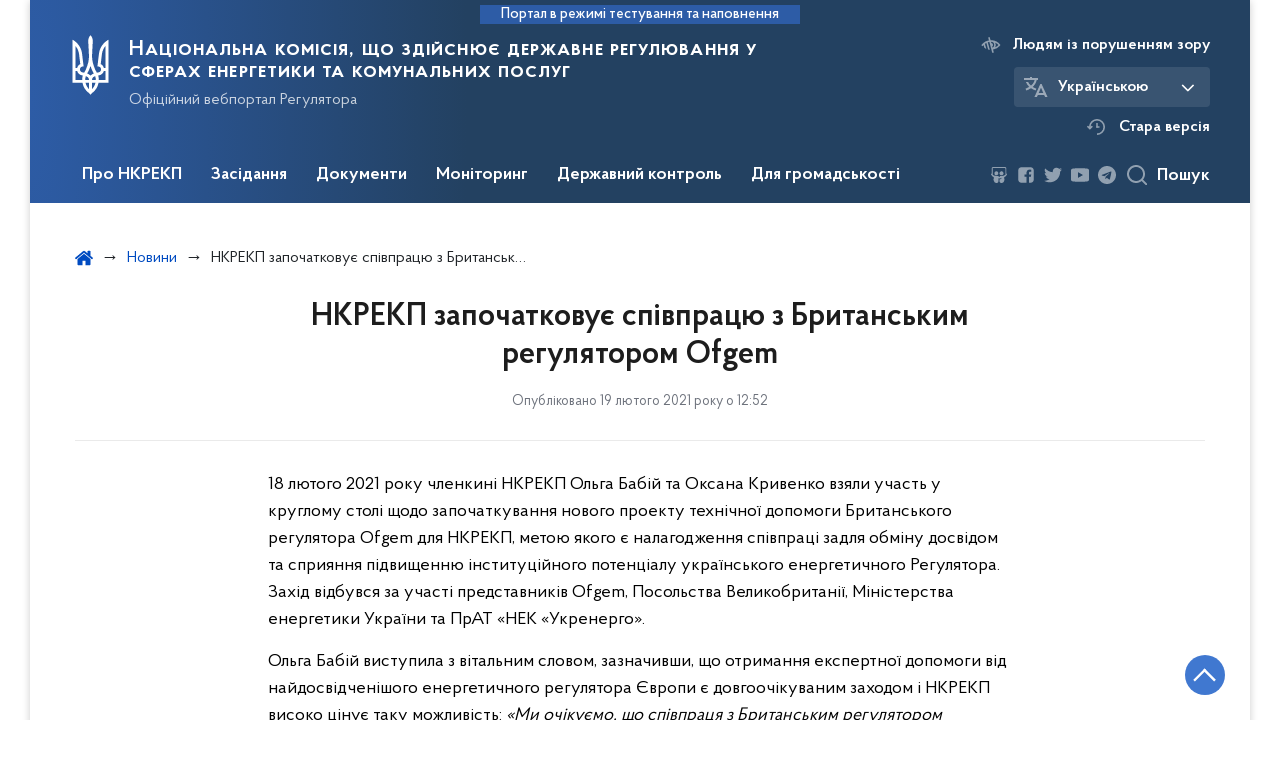

--- FILE ---
content_type: text/html; charset=UTF-8
request_url: https://www.nerc.gov.ua/news/nkrekp-zapochatkovuye-spivpracyu-z-britanskim-regulyatorom-ofgem
body_size: 28092
content:

<!DOCTYPE html>
<html lang="ua" class="scrollbar">
    <head>
        <link rel="canonical" href="https://www.nerc.gov.ua/news/nkrekp-zapochatkovuye-spivpracyu-z-britanskim-regulyatorom-ofgem"/>
        <meta charset="utf-8">
        <title>НКРЕКП започатковує співпрацю з Британським регулятором Ofgem | Національна комісія, що здійснює державне регулювання у сферах енергетики та комунальних послуг </title>
        <!--meta info-->
        <meta name="csrf-token" content="3PFQ0ZTSIWItzC0TgZzrtLYyu7uNRNpJa2CBVfs8">
        <meta name="viewport" content="width=device-width, initial-scale=1, shrink-to-fit=no">
        <meta name="author" content="Kitsoft">
        <meta name="description" content="18 лютого 2021 року членкині НКРЕКП Ольга Бабій та Оксана Кривенко взяли участь у круглому столі щодо започаткування нового проекту технічної допомоги Британського регулятора Ofgem для НКРЕКП, метою якого є налагодження співпраці задля обміну досвідом та сприяння підвищенню інституційного потенціалу українського енергетичного Регулятора">
        <meta name="title" content="НКРЕКП започатковує співпрацю з Британським регулятором Ofgem">
        <meta name="keywords" content=""/>
        <meta content='true' name='HandheldFriendly'/>
        <meta content='width' name='MobileOptimized'/>
        <meta content='yes' name='apple-mobile-web-app-capable'/>

        
<meta property="og:url" content="https://www.nerc.gov.ua/news/nkrekp-zapochatkovuye-spivpracyu-z-britanskim-regulyatorom-ofgem"/>
<meta property="og:title" content="Національна комісія, що здійснює державне регулювання у сферах енергетики та комунальних послуг"/>
<meta property="og:description" content="18 лютого 2021 року членкині НКРЕКП Ольга Бабій та Оксана Кривенко взяли участь у круглому столі щодо започаткування нового проекту технічної допомоги Британського регулятора Ofgem для НКРЕКП, метою якого є налагодження співпраці задля обміну досвідом та сприяння підвищенню інституційного потенціалу українського енергетичного Регулятора"/>
<meta property="og:image" content="https://www.nerc.gov.ua/storage/app/uploads/public/604/0bb/fc5/6040bbfc5c07b880417984.png">
<meta property="og:image:width" content="520" />
<meta property="og:image:height" content="315" />        <meta name="msapplication-TileColor" content="#ffffff">
<meta name="msapplication-TileImage" content="https://www.nerc.gov.ua/themes/nerc/assets/images/favicon/ms-icon-144x144.png">
<meta name="theme-color" content="#ffffff">

<link rel="apple-touch-icon" sizes="57x57" href="https://www.nerc.gov.ua/themes/nerc/assets/images/favicon/apple-icon-57x57.png"/>
<link rel="apple-touch-icon" sizes="60x60" href="https://www.nerc.gov.ua/themes/nerc/assets/images/favicon/apple-icon-60x60.png"/>
<link rel="apple-touch-icon" sizes="72x72" href="https://www.nerc.gov.ua/themes/nerc/assets/images/favicon/apple-icon-72x72.png"/>
<link rel="apple-touch-icon" sizes="76x76" href="https://www.nerc.gov.ua/themes/nerc/assets/images/favicon/apple-icon-76x76.png"/>
<link rel="apple-touch-icon" sizes="114x114" href="https://www.nerc.gov.ua/themes/nerc/assets/images/favicon/apple-icon-114x114.png"/>
<link rel="apple-touch-icon" sizes="120x120" href="https://www.nerc.gov.ua/themes/nerc/assets/images/favicon/apple-icon-120x120.png"/>
<link rel="apple-touch-icon" sizes="144x144" href="https://www.nerc.gov.ua/themes/nerc/assets/images/favicon/apple-icon-144x144.png"/>
<link rel="apple-touch-icon" sizes="152x152" href="https://www.nerc.gov.ua/themes/nerc/assets/images/favicon/apple-icon-152x152.png"/>
<link rel="apple-touch-icon" sizes="180x180" href="https://www.nerc.gov.ua/themes/nerc/assets/images/favicon/apple-icon-180x180.png"/>
<link rel="icon" type="image/png" sizes="192x192" href="https://www.nerc.gov.ua/themes/nerc/assets/images/favicon/android-icon-192x192.png"/>
<link rel="icon" type="image/png" sizes="144x144" href="https://www.nerc.gov.ua/themes/nerc/assets/images/favicon/android-icon-144x144.png"/>
<link rel="icon" type="image/png" sizes="96x96" href="https://www.nerc.gov.ua/themes/nerc/assets/images/favicon/android-icon-96x96.png"/>
<link rel="icon" type="image/png" sizes="72x72" href="https://www.nerc.gov.ua/themes/nerc/assets/images/favicon/android-icon-72x72.png"/>
<link rel="icon" type="image/png" sizes="48x48" href="https://www.nerc.gov.ua/themes/nerc/assets/images/favicon/android-icon-48x48.png"/>
<link rel="icon" type="image/png" sizes="36x36" href="https://www.nerc.gov.ua/themes/nerc/assets/images/favicon/android-icon-36x36.png"/>
<link rel="icon" type="image/png" sizes="32x32" href="https://www.nerc.gov.ua/themes/nerc/assets/images/favicon/favicon-32x32.png"/>
<link rel="icon" type="image/png" sizes="96x96" href="https://www.nerc.gov.ua/themes/nerc/assets/images/favicon/favicon-96x96.png"/>
<link rel="icon" type="image/png" sizes="16x16" href="https://www.nerc.gov.ua/themes/nerc/assets/images/favicon/favicon-16x16.png"/>
<link rel="manifest" href="https://www.nerc.gov.ua/themes/nerc/assets/images/favicon/manifest.json"/>
        
        <link rel="stylesheet" type="text/css" href="https://www.nerc.gov.ua/combine/993b16be14ee230f55cfdff668b5e390-1707130586"/>

        <script>
window.multiLang = {
    allPages: {
        postsName: `Новини`,
        eventsName: `Події`,
        mediagalleriesName: `Медіагалереї`,
        meetingsText: `Засідання`,
        servicesText: `Послуги`,
        pagesText: `Сторінки`,
        moreByThemeText: `Більше за темою`,
        foundResultText: `Знайдено`,
        notFoundText: `Нічого не знайдено`,
        loadMoreHintText: `Прокрутіть, щоб завантажити ще`,
        exeptionText: `Щось пішло не так`,
        shortRequest: `Закороткий пошуковий запит`,
        periodText: `За період`,
        authorNameText: `Автор`,
        docName: ` від`,
        chosenCategoryText: `Розпорядження`,
        requestSearchText: `Ви шукали`,
        changeVisionText: `Людям із порушенням зору`,
        changeVisionNormalText: `Стандартна версія`,
        chooseDateText: `Виберіть дату`,
        validateFormFile: `Додати файл`,
        resultText: `Результат розрахунку`,
        amountOfPayment: `Величина плати за стандартне приєднання до газорозподільчих мереж`,
        amountOfPaymentStandard: `Орієнтовна величина плати за стандартне приєднання`,
        amountOfPaymentNoStandard: `Орієнтовна величина плати за нестандартне приєднання "під ключ"`,
        varietyText: `Вартість з приєднання складатиме`,
        varietyStandard: `Вартість приєднання`,
        varietyNoStandard: `Орієнтовна вартість приєднання`,
        currency: `тис.грн`,
        VAT: `у т.ч. ПДВ`,
        currencyVAT: `тис.грн з ПДВ`,
        currencyNoVAT: `тис.грн/ 1кВт без ПДВ`,
        currencyMNoVAT: `тис.грн/ 1м без ПДВ`,
        size: `Орієнтовний типорозмір лічильника газу`,
        mInHour: `м3/год`,
        term: `Строк надання послуги зі стандартного приєднання "під ключ"`,
        connectionStandardTerm: `Термін стандартного приєднання`,
        sanctionsConnectionStandardTerm: `Санкції за перевищення термінів стандартного приєднання`,
        sanctionsConnectionNoStandardTerm: `Санкції за перевищення термінів нестандартного приєднання "під ключ"`,
        termOfService: `до 3 календарних місяців з дати оплати послуги`,
        agreement: `За домовленістю сторін в договорі на приєднання може бути визначений більший або менший строк виконання зазначених заходів`,
        kW1: `0 - 16 кВт`,
        kW2: `16 - 50 кВт`,
        kW3: `до 160 кВт`,
        kW4: `160 кВт - 400 кВт`,
        kW5: `400 кВт - 1000 кВт`,
        kW6: `1000 кВт - 5000 кВт`,
        day45: `45 днів`,
        day60: `60 днів`,
        day120: `120 днів`,
        day230: `230 днів`,
        day280: `280 днів`,
        day350: `350 днів`,
        moreThen10Days: `більше ніж на 10 днів - вартість зменшується на 10%`,
        moreThen20Days: `більше ніж на 20 днів - вартість зменшується на 20%`,
        moreThen120Days: `більше ніж на 120 днів - повернення коштів з пенею`,
        moreThen30Days: `від 30 до 60 календарних днів - плата за приєднання зменшується на 10%`,
        moreThen60Days: `від 60 до 120 календарних днів - плата за приєднання зменшується на 20%`,
        moreThen120Days2: `більше ніж на 120 днів - повернення коштів з пенею`,
        companyName: `Назва компанії`,
        web: `Адреса веб-сайту`,
        tel: `Контактний номер телефону`,
        powerCharge: `Плата за потужність`,
        feeForLinearComponent: `Плата за лінійну складову`,
    },
    search: {
        personsText: `Персони`,
        newsText: `Персони`,
        actsText: `НПА`,
        materialsText: `матеріалів`,
        leftSidebarText: `За типом матеріалу`,
        requestPeriodTextFrom: `З`,
        requestPeriodTextTo: `по`,
        requestFoundedText: `Знайдено`,
        requestTypeDoc: `документи`,
    },
    npa: {
        requestFoundedText: `Знайдено документів:`,
    },
    timeLine: {
        allTypesname: `Усі типи`,
        projectsName: `Проекти`,
        actsName: `Нормативно-правові акти`,
        pagesName: `Сторінка`,
        eventComplete: `Подія завершена`,
        firstPeriodLoadInterval: `З - по`,
        toTest: `До`,
        fromTest: `Дата з`,
        todayText: `Сьогодні`,
        weekText: `За останній тиждень`,
        monthText: `За останній місяць`,
        errMsgDay: `День початку має бути меншим`,
        errMsgMounth: `Місяць початку має бути меншим`,
        errMsgYear: `Рік початку має бути меншим`,
    },
    event: {
        phoneExample: `Введіть номер без символів`,
        errorFile: `Необхідний формат файлів - pdf, doc, docx, xls, xlsx, ppt, pptx`,
        emptyFile: `Поле Файл не може бути порожнім`,
        emptyPhone: `Поле телефону не може бути порожнім`,
        phoneMinLength: `Будь ласка, введіть не менше 12-ти символів`,
        phoneMaxLength: `Будь ласка, введіть не більше 12-ти символів`,
    },
    validateForm: {
        emptyName: `Введіть своє Прізвище, ім'я та по батькові`,
        shortName: `Введіть не менше 5-ти символів в поле ПІБ`,
        emailError: `Помилка в адресі електронної пошти`,
        emailExample: `Необхідний формат адреси email@example.com`,
        emptyPhone: `Поле телефону не може бути порожнім`,
        phoneExample: `Введіть номер у вигляді 380991234567`,
        emptyField: `Поле не може бути порожнім`,
        succes: `Вашу заявку відправлено!`,
        notSucces: `Вашу заявку не відправлено!`,
        shortEmail: `Будь ласка, введіть не менше 3-x символів`,
        shortField: `Будь ласка, введіть не менше 3-x символів`,
    },
    licenseSearch: {
        series: `Серія та номер ліцензії`,
        licensee: `Ліцензіат`,
        issued: `Видано`,
        readMore: `Детальніше`,
        licensingAuthority: `Орган що видав ліцензію`,
        activity: `Вид діяльності`,
        statusActive: `Діюча до`,
        statusPaused: `Призупинено дію з`,
        statusCanceled: `Анульовано з`,
        statusExpired: `Термін дії закінчено з`,
        edrpou: `ЄДРПОУ`,
    },
    multiCollapse: {
        textBtnShow: `Відкрити все`,
        textBtnHide: `Закрити все`,
    },
    averageElConsumption : {
      yearPart1: `Середнє споживання у`,
      yearPart2: `році`,
    },
    meetings: {
        notFoundMeetingsText: `Засідання НКРЕКП на обрану дату не проводиться`,
        notFoundRelatedMeetingsText: `Тут будуть відображатись продовження засідань НКРЕКП. На обрану дату продовжень засідань немає`,
        decisionText: `Рішення НКРЕКП `,
        materialText: `Матерiали `,
        protocolText: `Протокол `,
        resultText: `Результати `,
        galleryText: `Вiдеозапис `,
        goToText: `Перейти `
    }
}
// console.log(window.multiLang);

</script>            		<!-- Global site tag (gtag.js) - Google Analytics -->
		<script async src="https://www.googletagmanager.com/gtag/js?id=UA-77356169-1"></script>
		<script>
            window.dataLayer = window.dataLayer || [];
            function gtag(){dataLayer.push(arguments);}
                        gtag('js', new Date());
            gtag('config', 'UA-77356169-1', {
				cookie_flags: 'max-age=7200;secure;samesite=none'
			});
		</script>
        </head>
    <body>
        <div class="wrapper">

            <header id="layout-header" class="header">
                <p id="skipnav" class="skip">
                    <a href="#mainContent" class="link-skip">Перейти до основної сторінки</a>
                </p>

                                    
<div class="header-sm_bg">
            <div class="header_test-fill-mode">
            <span>Портал в режимі тестування та наповнення</span>
        </div>
        <div class="row justify-content-center">
        <div class="col-8 col-lg-3 d-lg-none">
            <a class="gov-ua"
               data-toggle="modal"
               data-target="#govModal"
               href="javascript:void(0);"
               aria-haspopup="true"
               aria-expanded="false">
                <div class="gov-ua_icon"></div>
                <div class="gov-ua_text">
                    <span class="gov-ua_text-item">gov.ua</span>
                    <span class="gov-ua_text-item light">Державні сайти України</span>
                </div>
            </a>
        </div>
        <div class="col-4 col-lg-12 header_fixed-not">
            <div class="header-top header-top_sm">
                <div class="header-top_text">Меню</div>
                <a href="javascript:void(0);" aria-label='Відкрити навігаційне меню'
                   class="header-top_icon icon-menu"
                   id="shomMenuSm"></a>
            </div>
            <div class="menu-mob" id="menuSm">
                <div class="menu-mob_top">
                    <a href="javascript:void(0);" aria-label="Закрити навігаційне меню"
                       class="menu-mob_top-icon icon-close js-closeMenuSm"></a>
                </div>
                <div class="menu-mob_container">

                        <ul>
                <li>
            <a 	class="menu-mob_link js-showSubmenu"
                href="javascript:void(0);"
                aria-haspopup="true"
                aria-expanded="false"
                                >Про НКРЕКП</a>
                            <div class="menu-mob_submenu">
                <div class="menu-mob_top sub">
                    <div class="menu-mob_top-title js-backMenu">Про НКРЕКП</div>
                    <div class="menu-mob_top-icon icon-close js-closeMenuSm"></div>
                </div>
                <nav class="menu-mob_container">
                    <ul class="menu-mob_submenu-list">
                                                                                <li>
                                <a 	href="https://www.nerc.gov.ua/pro-nkrekp"
                                                                      >Про НКРЕКП</a>
                            </li>
                                                        <li>
                                <a 	href="https://zakon.rada.gov.ua/laws/show/1540-19#Text"
                                      target="_blank" rel="noopener noreferrer"                                >Закон про НКРЕКП</a>
                            </li>
                                                        <li>
                                <a 	href="https://www.nerc.gov.ua/pro-nkrekp/strategiya"
                                      target="_blank" rel="noopener noreferrer"                                >Стратегія НКРЕКП</a>
                            </li>
                                                        <li>
                                <a 	href="https://www.nerc.gov.ua/pro-nkrekp/diyalnist-nkrekp"
                                                                      >Діяльність НКРЕКП</a>
                            </li>
                                                        <li>
                                <a 	href="https://www.nerc.gov.ua/pro-nkrekp/osnovni-zavdannya-ta-funkciyi"
                                                                      >Основні завдання та функції</a>
                            </li>
                                                        <li>
                                <a 	href="https://www.nerc.gov.ua/pro-nkrekp/mizhnarodne-spivrobitnictvo"
                                                                      >Міжнародне співробітництво</a>
                            </li>
                                                                                                            <li>
                                <a 	href="https://www.nerc.gov.ua/pro-nkrekp/struktura"
                                                                      >Структура</a>
                            </li>
                                                        <li>
                                <a 	href="https://www.nerc.gov.ua/pro-nkrekp/reglament"
                                                                      >Регламент</a>
                            </li>
                                                        <li>
                                <a 	href="https://www.nerc.gov.ua/pro-nkrekp/kontakti-nkrekp/rozklad-roboti"
                                                                      >Розклад роботи</a>
                            </li>
                                                        <li>
                                <a 	href="https://www.nerc.gov.ua/pro-nkrekp/derzhavna-sluzhba"
                                                                      >Державна служба</a>
                            </li>
                                                        <li>
                                <a 	href="https://www.nerc.gov.ua/pro-nkrekp/pravila-vnitrishnogo-rozporyadku"
                                                                      >Правила внутрішнього розпорядку</a>
                            </li>
                                                        <li>
                                <a 	href="https://www.nerc.gov.ua/pro-nkrekp/diyalnist-nkrekp-z-pidgotovki-regulyatornih-aktiv"
                                                                      >Діяльність НКРЕКП з підготовки регуляторних актів</a>
                            </li>
                                                                                                            <li>
                                <a 	href="https://www.nerc.gov.ua/pro-nkrekp/richni-zviti"
                                                                      >Річні звіти</a>
                            </li>
                                                        <li>
                                <a 	href="https://www.nerc.gov.ua/pro-nkrekp/zapobigannya-proyavam-korupciyi"
                                                                      >Запобігання проявам корупції</a>
                            </li>
                                                        <li>
                                <a 	href="https://www.nerc.gov.ua/pro-nkrekp/vnutrishnij-audit"
                                                                      >Внутрішній аудит</a>
                            </li>
                                                        <li>
                                <a 	href="https://www.nerc.gov.ua/pro-nkrekp/publichni-zakupivli"
                                                                      >Публічні закупівлі</a>
                            </li>
                                                        <li>
                                <a 	href="https://www.nerc.gov.ua/pro-nkrekp/finansovi-resursi"
                                                                      >Фінансові ресурси</a>
                            </li>
                                                        <li>
                                <a 	href="https://www.nerc.gov.ua/pro-nkrekp/kontakti-nkrekp"
                                                                      >Контакти</a>
                            </li>
                                                                        </ul>
                </nav>
            </div>
                    </li>
                <li>
            <a 	class="menu-mob_link js-showSubmenu"
                href="javascript:void(0);"
                aria-haspopup="true"
                aria-expanded="false"
                                >Засідання</a>
                            <div class="menu-mob_submenu">
                <div class="menu-mob_top sub">
                    <div class="menu-mob_top-title js-backMenu">Засідання</div>
                    <div class="menu-mob_top-icon icon-close js-closeMenuSm"></div>
                </div>
                <nav class="menu-mob_container">
                    <ul class="menu-mob_submenu-list">
                                                                                <li>
                                <a 	href="https://www.nerc.gov.ua/agendas"
                                                                      >Порядки денні</a>
                            </li>
                                                        <li>
                                <a 	href="https://www.nerc.gov.ua/materials"
                                                                      >Матеріали до засідань</a>
                            </li>
                                                        <li>
                                <a 	href="https://www.nerc.gov.ua/protocols"
                                                                      >Протоколи засідань</a>
                            </li>
                                                                                                            <li>
                                <a 	href="https://www.nerc.gov.ua/galleries"
                                                                      >Відеозаписи засідань</a>
                            </li>
                                                                                                            <li>
                                <a 	href="https://docs.google.com/forms/d/e/1FAIpQLSf2XXmm_8H7_Vij24vWYbQydovuOwWcLwTOfqjGC30s-qswYA/viewform"
                                      target="_blank" rel="noopener noreferrer"                                >Реєстрація на засідання</a>
                            </li>
                                                                        </ul>
                </nav>
            </div>
                    </li>
                <li>
            <a 	class="menu-mob_link js-showSubmenu"
                href="javascript:void(0);"
                aria-haspopup="true"
                aria-expanded="false"
                                >Документи</a>
                            <div class="menu-mob_submenu">
                <div class="menu-mob_top sub">
                    <div class="menu-mob_top-title js-backMenu">Документи</div>
                    <div class="menu-mob_top-icon icon-close js-closeMenuSm"></div>
                </div>
                <nav class="menu-mob_container">
                    <ul class="menu-mob_submenu-list">
                                                                                <li>
                                <a 	href="/npasearch?&category=4&tags=postanovi"
                                                                      >Реєстр рішень НКРЕКП</a>
                            </li>
                                                                                                            <li>
                                <a 	href="/npasearch?&category=6&tags=nakazi"
                                                                      >Накази</a>
                            </li>
                                                        <li>
                                <a 	href="https://www.nerc.gov.ua/timeline?&type=acts&tag=Рішення%20з%20ознаками%20регуляторних%20актів"
                                                                      >Перелік рішень з ознаками регуляторних актів</a>
                            </li>
                                                                                                            <li>
                                <a 	href="/timeline?&type=acts&tag=Листи"
                                                                      >Листи</a>
                            </li>
                                                        <li>
                                <a 	href="https://www.nerc.gov.ua/dokumenti/proyekti"
                                                                      >Проєкти</a>
                            </li>
                                                                        </ul>
                </nav>
            </div>
                    </li>
                <li>
            <a 	class="menu-mob_link js-showSubmenu"
                href="javascript:void(0);"
                aria-haspopup="true"
                aria-expanded="false"
                                >Моніторинг</a>
                            <div class="menu-mob_submenu">
                <div class="menu-mob_top sub">
                    <div class="menu-mob_top-title js-backMenu">Моніторинг</div>
                    <div class="menu-mob_top-icon icon-close js-closeMenuSm"></div>
                </div>
                <nav class="menu-mob_container">
                    <ul class="menu-mob_submenu-list">
                                                                                <li>
                                <a 	href="https://www.nerc.gov.ua/monitoring-rinku-elektrichnoyi-energiyi"
                                                                      >Моніторинг ринку електричної енергії</a>
                            </li>
                                                        <li>
                                <a 	href="https://www.nerc.gov.ua/monitoring-rinku-prirodnogo-gazu/rezultati-monitoringu-rinku-prirodnogo-gazu"
                                                                      >Моніторинг ринку природного газу</a>
                            </li>
                                                                                                            <li>
                                <a 	href="https://www.nerc.gov.ua/monitoring-sferi-teplopostachannya"
                                                                      >Моніторинг сфери теплопостачання</a>
                            </li>
                                                        <li>
                                <a 	href="https://www.nerc.gov.ua/monitoring-sferi-centralizovanogo-vodopostachannya-ta-centralizovanogo-vodovidvedennya"
                                                                      >Моніторинг сфери централізованого водопостачання та водовідведення</a>
                            </li>
                                                                                                            <li>
                                <a 	href="https://www.nerc.gov.ua/monitoring-yakosti-poslug"
                                                                      >Моніторинг якості послуг</a>
                            </li>
                                                                        </ul>
                </nav>
            </div>
                    </li>
                <li>
            <a 	class="menu-mob_link js-showSubmenu"
                href="javascript:void(0);"
                aria-haspopup="true"
                aria-expanded="false"
                                >Державний контроль</a>
                            <div class="menu-mob_submenu">
                <div class="menu-mob_top sub">
                    <div class="menu-mob_top-title js-backMenu">Державний контроль</div>
                    <div class="menu-mob_top-icon icon-close js-closeMenuSm"></div>
                </div>
                <nav class="menu-mob_container">
                    <ul class="menu-mob_submenu-list">
                                                                                <li>
                                <a 	href="https://www.nerc.gov.ua/derzhavnij-kontrol/plani-derzhavnogo-kontrolyu"
                                                                      >Плани державного контролю</a>
                            </li>
                                                        <li>
                                <a 	href="https://www.nerc.gov.ua/derzhavnij-kontrol/zviti-pro-vikonannya-planiv-derzhavnogo-kontrolyu"
                                                                      >Звіти про виконання планів державного контролю</a>
                            </li>
                                                                                                            <li>
                                <a 	href="https://www.nerc.gov.ua/derzhavnij-kontrol/normativni-akti-dotrimannya-yakih-pereviryayetsya"
                                                                      >Нормативні акти, дотримання яких перевіряється</a>
                            </li>
                                                                                                            <li>
                                <a 	href="https://www.nerc.gov.ua/derzhavnij-kontrol/formi-zvitnosti-nkrekp"
                                                                      >Форми звітності НКРЕКП</a>
                            </li>
                                                        <li>
                                <a 	href="https://www.nerc.gov.ua/derzhavnij-kontrol/informaciya-shchodo-splati-shtrafiv"
                                                                      >Інформація щодо сплати штрафів</a>
                            </li>
                                                        <li>
                                <a 	href="https://www.nerc.gov.ua/derzhavnij-kontrol/informaciya-shchodo-vidstrochennya-ta-rozstrochennya-splati-shtrafiv"
                                                                      >Інформація щодо відстрочення та розстрочення сплати штрафів</a>
                            </li>
                                                                        </ul>
                </nav>
            </div>
                    </li>
                <li>
            <a 	class="menu-mob_link js-showSubmenu"
                href="javascript:void(0);"
                aria-haspopup="true"
                aria-expanded="false"
                                >Для громадськості</a>
                            <div class="menu-mob_submenu">
                <div class="menu-mob_top sub">
                    <div class="menu-mob_top-title js-backMenu">Для громадськості</div>
                    <div class="menu-mob_top-icon icon-close js-closeMenuSm"></div>
                </div>
                <nav class="menu-mob_container">
                    <ul class="menu-mob_submenu-list">
                                                                                <li>
                                <a 	href="https://www.nerc.gov.ua/dlya-gromadskosti/publichna-informaciya"
                                                                      >Публічна інформація</a>
                            </li>
                                                        <li>
                                <a 	href="https://www.nerc.gov.ua/dlya-gromadskosti/zvernennya-gromadyan"
                                                                      >Звернення громадян</a>
                            </li>
                                                                                                            <li>
                                <a 	href="https://www.nerc.gov.ua/dlya-gromadskosti/gromadska-rada"
                                                                      >Громадська рада</a>
                            </li>
                                                        <li>
                                <a 	href="https://www.nerc.gov.ua/dlya-gromadskosti/konsultaciyi-z-gromadskistyu"
                                                                      >Консультації з громадськістю</a>
                            </li>
                                                                                                            <li>
                                <a 	href="https://www.nerc.gov.ua/dlya-gromadskosti/byuleten-do-richnogo-zvitu-nkrekp"
                                                                      >Бюлетень до Річного звіту НКРЕКП</a>
                            </li>
                                                        <li>
                                <a 	href="https://www.nerc.gov.ua/prescentr"
                                                                      >Пресцентр</a>
                            </li>
                                                                        </ul>
                </nav>
            </div>
                    </li>
            </ul>

                    <div class="js_hide_if_opened">
                        <ul class="actions actions-mobile">

                            <li class="change-language">

            
        
            <div class="change-language_chosen">
                <div class="icon"></div>
                <span>Українською</span>
                <span class="change-language_chosen-icn"></span>
            </div>

        
            
        
    
    <div class="change-language_list scrollbar">

                    
            <div class="change-language_item"
                 onclick="$(this).request('onSwitchLocale', {data: {locale: 'en', url: '/'}}); return false;">
                <span tabindex="0" aria-label="Кнопка зміни мови">In English</span>
            </div>

        
    </div>
</li>

                            <li class="change-vision" id="changeVisionMobile">
                                <div class="icon"></div>
                                <span tabindex="0">
                                    Людям із порушенням зору
                                </span>
                            </li>

                            
                                <li class="old-version">
                                    <a href="https://old.nerc.gov.ua/"
                                       target="_blank"
                                       rel="noopener noreferrer">
                                        <div class="icon"></div>
                                        <span>Стара версія</span>
                                    </a>
                                </li>
                            
                        </ul>
                        <div class="socials socials-mobile fa-white js_hide_if_opened">

                            
<div class="socials socials-header fa-white">

    
        <a href="https://www.slideshare.net/NKREKP" target="_blank" rel="nofollow noopener noreferrer" class="fa fa-slideshare"></a>

    
        <a href="https://www.facebook.com/nerc.gov.ua" target="_blank" rel="nofollow noopener noreferrer" class="fa fa-facebook-square"></a>

    
        <a href="https://twitter.com/NKREKP" target="_blank" rel="nofollow noopener noreferrer" class="fa fa-twitter"></a>

    
        <a href="https://www.youtube.com/channel/UCR-iJgGoHV1MjZ43dOzidJA" target="_blank" rel="nofollow noopener noreferrer" class="fa fa-youtube-play"></a>

    
        <a href="https://t.me/NEURC" target="_blank" rel="nofollow noopener noreferrer" class="fa fa-telegram"></a>

    
</div>
                        </div>
                        <a class="gov-ua gov-ua_mobile js_hide_if_opened" data-toggle="modal" data-target="#govModal">
                            <div class="gov-ua_icon"></div>
                            <div class="gov-ua_text">
                                <span class="gov-ua_text-item">gov.ua</span>
                                <span class="gov-ua_text-item light">Державні сайти України</span>
                            </div>
                        </a>
                    </div>
                </div>
            </div>
        </div>
        <div class="col-md-8">
            <a href="/" class="header-sm_text">
                <div class="header_logo icon_gerb"
                     style="background-image: url('https://www.nerc.gov.ua/themes/nerc/assets/images/icons/svg/logo/gerb-white.svg')">
                </div>
                <div class="header-sm_text-box">
                    <div class="header-sm_text-lead">Національна комісія, що здійснює державне регулювання у сферах енергетики та комунальних послуг</div>
                    <div class="header-sm_text-sub">Офіційний вебпортал Регулятора</div>
                </div>
            </a>
        </div>
        <div class="col-md-4 d-none d-lg-block">
            <ul class="actions actions-header">
                <li class="change-vision" id="changeVision">
                    <div class="icon"></div>
                    <span tabindex="0">
                        Людям із порушенням зору
                    </span>
                </li>
                <li class="btn-f-size">
                    <div class="btn-f-size_dec js_font_minus" id="fontInc">
                        A-
                    </div>
                    <div class="btn-f-size_inc js_font_plus" id="fontDec">
                        A+
                    </div>
                </li>

                <li class="change-language">

            
        
            <div class="change-language_chosen">
                <div class="icon"></div>
                <span>Українською</span>
                <span class="change-language_chosen-icn"></span>
            </div>

        
            
        
    
    <div class="change-language_list scrollbar">

                    
            <div class="change-language_item"
                 onclick="$(this).request('onSwitchLocale', {data: {locale: 'en', url: '/'}}); return false;">
                <span tabindex="0" aria-label="Кнопка зміни мови">In English</span>
            </div>

        
    </div>
</li>

                
                    <li class="old-version">
                        <a href="https://old.nerc.gov.ua/"
                           target="_blank"
                           rel="noopener noreferrer">
                            <div class="icon"></div>
                            <span>Стара версія</span>
                        </a>
                    </li>

                
            </ul>
        </div>
    </div>
    <div class="menu-pc_container">
        <nav id="menuDesktop" class="menu-pc">

                <ul>
                    <li>
                <a 	class="menu-pc_link js-showSubmenuPc"
                      href="javascript:void(0);"
                        aria-haspopup="true"
                        aria-expanded="false"
                                        >Про НКРЕКП</a>
                                    <div class="menu-pc_submenu">
                        <div class="row">
                                                            <div class="col-lg-4">
                                                                            <div class="menu-pc_submenu-item">
                                            <a  href="https://www.nerc.gov.ua/pro-nkrekp"
                                                                                            >Про НКРЕКП</a>
                                        </div>
                                                                            <div class="menu-pc_submenu-item">
                                            <a  href="https://zakon.rada.gov.ua/laws/show/1540-19#Text"
                                                target="_blank" rel="noopener noreferrer"                                            >Закон про НКРЕКП</a>
                                        </div>
                                                                            <div class="menu-pc_submenu-item">
                                            <a  href="https://www.nerc.gov.ua/pro-nkrekp/strategiya"
                                                target="_blank" rel="noopener noreferrer"                                            >Стратегія НКРЕКП</a>
                                        </div>
                                                                            <div class="menu-pc_submenu-item">
                                            <a  href="https://www.nerc.gov.ua/pro-nkrekp/diyalnist-nkrekp"
                                                                                            >Діяльність НКРЕКП</a>
                                        </div>
                                                                            <div class="menu-pc_submenu-item">
                                            <a  href="https://www.nerc.gov.ua/pro-nkrekp/osnovni-zavdannya-ta-funkciyi"
                                                                                            >Основні завдання та функції</a>
                                        </div>
                                                                            <div class="menu-pc_submenu-item">
                                            <a  href="https://www.nerc.gov.ua/pro-nkrekp/mizhnarodne-spivrobitnictvo"
                                                                                            >Міжнародне співробітництво</a>
                                        </div>
                                                                    </div>
                                                            <div class="col-lg-4">
                                                                            <div class="menu-pc_submenu-item">
                                            <a  href="https://www.nerc.gov.ua/pro-nkrekp/struktura"
                                                                                            >Структура</a>
                                        </div>
                                                                            <div class="menu-pc_submenu-item">
                                            <a  href="https://www.nerc.gov.ua/pro-nkrekp/reglament"
                                                                                            >Регламент</a>
                                        </div>
                                                                            <div class="menu-pc_submenu-item">
                                            <a  href="https://www.nerc.gov.ua/pro-nkrekp/kontakti-nkrekp/rozklad-roboti"
                                                                                            >Розклад роботи</a>
                                        </div>
                                                                            <div class="menu-pc_submenu-item">
                                            <a  href="https://www.nerc.gov.ua/pro-nkrekp/derzhavna-sluzhba"
                                                                                            >Державна служба</a>
                                        </div>
                                                                            <div class="menu-pc_submenu-item">
                                            <a  href="https://www.nerc.gov.ua/pro-nkrekp/pravila-vnitrishnogo-rozporyadku"
                                                                                            >Правила внутрішнього розпорядку</a>
                                        </div>
                                                                            <div class="menu-pc_submenu-item">
                                            <a  href="https://www.nerc.gov.ua/pro-nkrekp/diyalnist-nkrekp-z-pidgotovki-regulyatornih-aktiv"
                                                                                            >Діяльність НКРЕКП з підготовки регуляторних актів</a>
                                        </div>
                                                                    </div>
                                                            <div class="col-lg-4">
                                                                            <div class="menu-pc_submenu-item">
                                            <a  href="https://www.nerc.gov.ua/pro-nkrekp/richni-zviti"
                                                                                            >Річні звіти</a>
                                        </div>
                                                                            <div class="menu-pc_submenu-item">
                                            <a  href="https://www.nerc.gov.ua/pro-nkrekp/zapobigannya-proyavam-korupciyi"
                                                                                            >Запобігання проявам корупції</a>
                                        </div>
                                                                            <div class="menu-pc_submenu-item">
                                            <a  href="https://www.nerc.gov.ua/pro-nkrekp/vnutrishnij-audit"
                                                                                            >Внутрішній аудит</a>
                                        </div>
                                                                            <div class="menu-pc_submenu-item">
                                            <a  href="https://www.nerc.gov.ua/pro-nkrekp/publichni-zakupivli"
                                                                                            >Публічні закупівлі</a>
                                        </div>
                                                                            <div class="menu-pc_submenu-item">
                                            <a  href="https://www.nerc.gov.ua/pro-nkrekp/finansovi-resursi"
                                                                                            >Фінансові ресурси</a>
                                        </div>
                                                                            <div class="menu-pc_submenu-item">
                                            <a  href="https://www.nerc.gov.ua/pro-nkrekp/kontakti-nkrekp"
                                                                                            >Контакти</a>
                                        </div>
                                                                    </div>
                                                    </div>
                    </div>
                            </li>
                    <li>
                <a 	class="menu-pc_link js-showSubmenuPc"
                      href="javascript:void(0);"
                        aria-haspopup="true"
                        aria-expanded="false"
                                        >Засідання</a>
                                    <div class="menu-pc_submenu">
                        <div class="row">
                                                            <div class="col-lg-4">
                                                                            <div class="menu-pc_submenu-item">
                                            <a  href="https://www.nerc.gov.ua/agendas"
                                                                                            >Порядки денні</a>
                                        </div>
                                                                            <div class="menu-pc_submenu-item">
                                            <a  href="https://www.nerc.gov.ua/materials"
                                                                                            >Матеріали до засідань</a>
                                        </div>
                                                                            <div class="menu-pc_submenu-item">
                                            <a  href="https://www.nerc.gov.ua/protocols"
                                                                                            >Протоколи засідань</a>
                                        </div>
                                                                    </div>
                                                            <div class="col-lg-4">
                                                                            <div class="menu-pc_submenu-item">
                                            <a  href="https://www.nerc.gov.ua/galleries"
                                                                                            >Відеозаписи засідань</a>
                                        </div>
                                                                    </div>
                                                            <div class="col-lg-4">
                                                                            <div class="menu-pc_submenu-item">
                                            <a  href="https://docs.google.com/forms/d/e/1FAIpQLSf2XXmm_8H7_Vij24vWYbQydovuOwWcLwTOfqjGC30s-qswYA/viewform"
                                                target="_blank" rel="noopener noreferrer"                                            >Реєстрація на засідання</a>
                                        </div>
                                                                    </div>
                                                    </div>
                    </div>
                            </li>
                    <li>
                <a 	class="menu-pc_link js-showSubmenuPc"
                      href="javascript:void(0);"
                        aria-haspopup="true"
                        aria-expanded="false"
                                        >Документи</a>
                                    <div class="menu-pc_submenu">
                        <div class="row">
                                                            <div class="col-lg-4">
                                                                            <div class="menu-pc_submenu-item">
                                            <a  href="/npasearch?&category=4&tags=postanovi"
                                                                                            >Реєстр рішень НКРЕКП</a>
                                        </div>
                                                                    </div>
                                                            <div class="col-lg-4">
                                                                            <div class="menu-pc_submenu-item">
                                            <a  href="/npasearch?&category=6&tags=nakazi"
                                                                                            >Накази</a>
                                        </div>
                                                                            <div class="menu-pc_submenu-item">
                                            <a  href="https://www.nerc.gov.ua/timeline?&type=acts&tag=Рішення%20з%20ознаками%20регуляторних%20актів"
                                                                                            >Перелік рішень з ознаками регуляторних актів</a>
                                        </div>
                                                                    </div>
                                                            <div class="col-lg-4">
                                                                            <div class="menu-pc_submenu-item">
                                            <a  href="/timeline?&type=acts&tag=Листи"
                                                                                            >Листи</a>
                                        </div>
                                                                            <div class="menu-pc_submenu-item">
                                            <a  href="https://www.nerc.gov.ua/dokumenti/proyekti"
                                                                                            >Проєкти</a>
                                        </div>
                                                                    </div>
                                                    </div>
                    </div>
                            </li>
                    <li>
                <a 	class="menu-pc_link js-showSubmenuPc"
                      href="javascript:void(0);"
                        aria-haspopup="true"
                        aria-expanded="false"
                                        >Моніторинг</a>
                                    <div class="menu-pc_submenu">
                        <div class="row">
                                                            <div class="col-lg-4">
                                                                            <div class="menu-pc_submenu-item">
                                            <a  href="https://www.nerc.gov.ua/monitoring-rinku-elektrichnoyi-energiyi"
                                                                                            >Моніторинг ринку електричної енергії</a>
                                        </div>
                                                                            <div class="menu-pc_submenu-item">
                                            <a  href="https://www.nerc.gov.ua/monitoring-rinku-prirodnogo-gazu/rezultati-monitoringu-rinku-prirodnogo-gazu"
                                                                                            >Моніторинг ринку природного газу</a>
                                        </div>
                                                                    </div>
                                                            <div class="col-lg-4">
                                                                            <div class="menu-pc_submenu-item">
                                            <a  href="https://www.nerc.gov.ua/monitoring-sferi-teplopostachannya"
                                                                                            >Моніторинг сфери теплопостачання</a>
                                        </div>
                                                                            <div class="menu-pc_submenu-item">
                                            <a  href="https://www.nerc.gov.ua/monitoring-sferi-centralizovanogo-vodopostachannya-ta-centralizovanogo-vodovidvedennya"
                                                                                            >Моніторинг сфери централізованого водопостачання та водовідведення</a>
                                        </div>
                                                                    </div>
                                                            <div class="col-lg-4">
                                                                            <div class="menu-pc_submenu-item">
                                            <a  href="https://www.nerc.gov.ua/monitoring-yakosti-poslug"
                                                                                            >Моніторинг якості послуг</a>
                                        </div>
                                                                    </div>
                                                    </div>
                    </div>
                            </li>
                    <li>
                <a 	class="menu-pc_link js-showSubmenuPc"
                      href="javascript:void(0);"
                        aria-haspopup="true"
                        aria-expanded="false"
                                        >Державний контроль</a>
                                    <div class="menu-pc_submenu">
                        <div class="row">
                                                            <div class="col-lg-4">
                                                                            <div class="menu-pc_submenu-item">
                                            <a  href="https://www.nerc.gov.ua/derzhavnij-kontrol/plani-derzhavnogo-kontrolyu"
                                                                                            >Плани державного контролю</a>
                                        </div>
                                                                            <div class="menu-pc_submenu-item">
                                            <a  href="https://www.nerc.gov.ua/derzhavnij-kontrol/zviti-pro-vikonannya-planiv-derzhavnogo-kontrolyu"
                                                                                            >Звіти про виконання планів державного контролю</a>
                                        </div>
                                                                    </div>
                                                            <div class="col-lg-4">
                                                                            <div class="menu-pc_submenu-item">
                                            <a  href="https://www.nerc.gov.ua/derzhavnij-kontrol/normativni-akti-dotrimannya-yakih-pereviryayetsya"
                                                                                            >Нормативні акти, дотримання яких перевіряється</a>
                                        </div>
                                                                    </div>
                                                            <div class="col-lg-4">
                                                                            <div class="menu-pc_submenu-item">
                                            <a  href="https://www.nerc.gov.ua/derzhavnij-kontrol/formi-zvitnosti-nkrekp"
                                                                                            >Форми звітності НКРЕКП</a>
                                        </div>
                                                                            <div class="menu-pc_submenu-item">
                                            <a  href="https://www.nerc.gov.ua/derzhavnij-kontrol/informaciya-shchodo-splati-shtrafiv"
                                                                                            >Інформація щодо сплати штрафів</a>
                                        </div>
                                                                            <div class="menu-pc_submenu-item">
                                            <a  href="https://www.nerc.gov.ua/derzhavnij-kontrol/informaciya-shchodo-vidstrochennya-ta-rozstrochennya-splati-shtrafiv"
                                                                                            >Інформація щодо відстрочення та розстрочення сплати штрафів</a>
                                        </div>
                                                                    </div>
                                                    </div>
                    </div>
                            </li>
                    <li>
                <a 	class="menu-pc_link js-showSubmenuPc"
                      href="javascript:void(0);"
                        aria-haspopup="true"
                        aria-expanded="false"
                                        >Для громадськості</a>
                                    <div class="menu-pc_submenu">
                        <div class="row">
                                                            <div class="col-lg-4">
                                                                            <div class="menu-pc_submenu-item">
                                            <a  href="https://www.nerc.gov.ua/dlya-gromadskosti/publichna-informaciya"
                                                                                            >Публічна інформація</a>
                                        </div>
                                                                            <div class="menu-pc_submenu-item">
                                            <a  href="https://www.nerc.gov.ua/dlya-gromadskosti/zvernennya-gromadyan"
                                                                                            >Звернення громадян</a>
                                        </div>
                                                                    </div>
                                                            <div class="col-lg-4">
                                                                            <div class="menu-pc_submenu-item">
                                            <a  href="https://www.nerc.gov.ua/dlya-gromadskosti/gromadska-rada"
                                                                                            >Громадська рада</a>
                                        </div>
                                                                            <div class="menu-pc_submenu-item">
                                            <a  href="https://www.nerc.gov.ua/dlya-gromadskosti/konsultaciyi-z-gromadskistyu"
                                                                                            >Консультації з громадськістю</a>
                                        </div>
                                                                    </div>
                                                            <div class="col-lg-4">
                                                                            <div class="menu-pc_submenu-item">
                                            <a  href="https://www.nerc.gov.ua/dlya-gromadskosti/byuleten-do-richnogo-zvitu-nkrekp"
                                                                                            >Бюлетень до Річного звіту НКРЕКП</a>
                                        </div>
                                                                            <div class="menu-pc_submenu-item">
                                            <a  href="https://www.nerc.gov.ua/prescentr"
                                                                                            >Пресцентр</a>
                                        </div>
                                                                    </div>
                                                    </div>
                    </div>
                            </li>
            </ul>

            <div class="header_menu-more d-none" id="show_more"></div>
        </nav>
        <div class="header_search-socials">
            <div class="socials socials-header fa-white">

                
<div class="socials socials-header fa-white">

    
        <a href="https://www.slideshare.net/NKREKP" target="_blank" rel="nofollow noopener noreferrer" class="fa fa-slideshare"></a>

    
        <a href="https://www.facebook.com/nerc.gov.ua" target="_blank" rel="nofollow noopener noreferrer" class="fa fa-facebook-square"></a>

    
        <a href="https://twitter.com/NKREKP" target="_blank" rel="nofollow noopener noreferrer" class="fa fa-twitter"></a>

    
        <a href="https://www.youtube.com/channel/UCR-iJgGoHV1MjZ43dOzidJA" target="_blank" rel="nofollow noopener noreferrer" class="fa fa-youtube-play"></a>

    
        <a href="https://t.me/NEURC" target="_blank" rel="nofollow noopener noreferrer" class="fa fa-telegram"></a>

    
</div>
            </div>

            <a class="btn_search-toggle"
   id="searchShow"
   aria-haspopup="true"
   aria-expanded="false"
   href="javascript:void(0);">
    <div class="btn_search-toggle-icon icon-search-toggle"></div>
    <span class="btn_search-toggle-text">Пошук</span>
</a>
<div class="header_search" id="header_search">
    <div class="header_search-close-forms">
        <div class="icon-close" id="closeSearch"></div>
    </div>
    <div class="header_search-btns">
        <a id="searchPortal" class="active" href="javascript:void(0);">
            <span>Шукати на порталі</span>
        </a>
        <span class="or">або</span>
        <a id="searchNPA" href="javascript:void(0);">
            <span>Серед нормативних документів</span>
        </a>
    </div>
    <!-- searchPortalForm -->
    <form id="searchPortalForm" action="/searchresult" method="GET"
          class="form_search-portal active">
        <div class="col-lg-8">
            <div class="label">Ключові слова</div>
            <input class="input" name="key" id="searchKeyWord" type="text">
            <div class="suggestions_container" id="suggestionsContainer"></div>
            <div id="search-error" class="error_header-search"></div>
        </div>
        <div class="col-lg-4 d-flex align-items-end">
            <button class="btn btn_search yellow" value="Знайти">Знайти</button>
        </div>
    </form>
    <!-- searchNPAForm -->
    <form id="searchNPAForm" action="/npasearch" method="GET" class="form_search-npa">
        <div class="col-lg-4">
            <div class="label">Тип документа</div>
            <select class="custom_select js-custom_select" name="category" id="header_category">
                <option value="">Тип документа не обрано</option>

                                    <option value="3" >
                        Листи НКРЕКП
                    </option>
                                    <option value="6" >
                        Наказ
                    </option>
                                    <option value="1" >
                        Наказ НКРЕКП
                    </option>
                                    <option value="4" >
                        Постанова
                    </option>
                                    <option value="9" >
                        Постанова Кабінету Міністрів України
                    </option>
                                    <option value="2" >
                        Постанова НКРЕКП
                    </option>
                                    <option value="5" >
                        Розпорядження
                    </option>
                
            </select>
        </div>
        <div class="col-lg-4">
            <div class="label">Тема</div>
            <select class="custom_select js-custom_select" name="tags" id="header_tags">
                <option value="">Тему документа не обрано</option>

                                    <option value='ctavka-vnesku-na-regulyuvannya'>Cтавка внеску на регулювання</option>
                                    <option value='gromadska-rada'>Громадська рада</option>
                                    <option value='listi'>Листи</option>
                                    <option value='litsenzuvannya-vodopostachannya'>Ліцензування водопостачання</option>
                                    <option value='litsenzuvannya-elektroenergii'>Ліцензування електроенергії</option>
                                    <option value='litsenzuvannya-postachannya-prirodnogo-gazu'>Ліцензування природного газу та нафти</option>
                                    <option value='litsenzuvannya-teplovoi-energii'>Ліцензування теплової енергії</option>
                                    <option value='nakazi'>Накази</option>
                                    <option value='postanovi'>Постанови</option>
                                    <option value='rishennya-z-oznakami-regulyatornih-aktiv'>Рішення з ознаками регуляторних актів</option>
                                    <option value='rozporyadzhennya'>Розпорядження</option>
                                    <option value='umovi-provedennya-konkursu-na-zajnyattya-vakantnih-posad'>Умови проведення конкурсу на зайняття вакантних посад</option>
                
            </select>
        </div>
        <div class="col-lg-4">
            <div class="form_search-npa-period">
                <div class="form_search-npa-period-item">
                    <div class="label">Дата прийняття з</div>
                    <div class="js_datepicker">
                        <input name="from" class="input js_datepicker_single-header" type="text"
                               id="header_npa_from">
                        <div class="js_datepicker-icn"></div>
                    </div>
                </div>
                <div class="form_search-npa-period-item">
                    <div class="label">по</div>
                    <div class="js_datepicker">
                        <input name="to" class="input js_datepicker_single-header" type="text"
                               id="header_npa_to">
                        <div class="js_datepicker-icn"></div>
                    </div>
                </div>
                <div id="error_header_npa" class="error col-12"></div>
            </div>
        </div>
        <div class="col-lg-4">
            <div class="label">Ключові слова у назві або тексті</div>
            <input class="input" name="key" type="text">
        </div>
        <div class="col-lg-4">
            <div class="label">Номер</div>
            <input class="input" name="num" type="text">
        </div>
        <div class="col-lg-4 d-flex align-items-end">
            <button class="btn btn_search yellow" value="Знайти" id="submitNpaBtnHeader">Знайти
            </button>
        </div>
    </form>
</div>
        </div>
    </div>
</div>                
            </header>

            <main id="layout-content">
                <section class="breadcrumbs-main">
    <ol class="breadcrumbs">
        <li class="breadcrumbs-item main">
            <a href="/" class="link lowvision_image_filter"></a>
        </li>
                                    <li class="breadcrumbs-item">
                    <a href="/timeline?&type=posts" >Новини</a>
                </li>
                                                <li class="breadcrumbs-item active" aria-current="page">НКРЕКП започатковує співпрацю з Британським регулятором Ofgem </li>
                        </ol>
</section>


<!-- news post -->
<section class="content-wrapper pt-0">
    <!-- post categories -->
    <div class="row">
        <div class="col-12">
            <div class="page_title">
                <div class="page_title-text">НКРЕКП започатковує співпрацю з Британським регулятором Ofgem</div>
                <div class="page_title-desc">
                                        Опубліковано 19 лютого 2021 року о 12:52
                </div>
                            </div>
            <hr class="divider">
        </div>
    </div>
    <!-- /post categories -->

    <!-- post -->
        <div class="row justify-content-center">
            <div class="col-md-10 col-xl-8">
                <div class="editor-content">
                    <p>18 лютого 2021 року членкині НКРЕКП Ольга Бабій та Оксана Кривенко взяли участь у круглому столі щодо започаткування нового проекту технічної допомоги Британського регулятора Ofgem для НКРЕКП, метою якого є налагодження співпраці задля обміну досвідом та сприяння підвищенню інституційного потенціалу українського енергетичного Регулятора. Захід відбувся за участі представників Ofgem, Посольства Великобританії, Міністерства енергетики України та ПрАТ «НЕК «Укренерго».</p>

<p>Ольга Бабій виступила з вітальним словом, зазначивши, що отримання експертної допомоги від найдосвідченішого енергетичного регулятора Європи є довгоочікуваним заходом і НКРЕКП високо цінує таку можливість: <em>«Ми очікуємо, що співпраця з Британським регулятором допоможе НКРЕКП заздалегідь виявляти потенційні проблеми, пов’язані з реформами енергетичного сектору в Україні, та вчасно знаходити потрібні рішення».</em></p>

<p>Учасники круглого столу відзначили, що енергетичні системи обох країн мають багато спільного, подібними є і виклики, які стоять перед обома Регуляторами, тому налагодження такої двосторонньої співпраці є дуже актуальним та корисним.</p>

<p>Сторони висловили сподівання на успіх і плідну співпрацю в рамках майбутніх двосторонніх семінарів, що дозволить сформувати стійкі та довготривалі зв’язки як на високому, так і на експертному рівні.</p>
                                                                        <img
                                data-src="screenshot-www-figma-com-file-UNvujNLlD2wdmZinNcABLy-NERC-1614854029338.png"
                                src="https://www.nerc.gov.ua/storage/app/uploads/public/604/0bb/fc5/6040bbfc5c07b880417984.png"
                                alt=""
                                title=""
                            />
                                                            </div>

                
                <div class="btn_action-wrap">
        <button class="btn btn_action print" id="printBtn">Надрукувати</button>
    <button class="btn btn_action facebook" data-type="facebook">Поділитися</button>
    <button class="btn btn_action twitter" data-type="twitter">Твітнути</button>
</div>
                
<hr class="hr">
<div class="page_nav">
    <div class="row">
                <div class="col-6 page_nav-prev">
            <a href="/news/ogoloshennya-pro-vidkrittya-provadzhennya-v-adminspravi-shchodo-oskarzhennya-postanovi-nkrekp-144">
                <p class="link lowvision_image_filter">Попередня</p>
                <p class="title">Оголошення про відкриття провадження в адмінсправі щодо оскарження постанови НКРЕКП № 144</p>
            </a>
        </div>
                        <div class="col-6 page_nav-next">
            <a href="/news/nkrekp-prodovzhue-vprovadzhuvati-naykrashchi-svitovi-praktiki-shchodo-regulyuvannya-ta-monitoringu-energetichnikh-rinkiv">
                <p class="link lowvision_image_filter">Наступна</p>
                <p class="title">НКРЕКП продовжує впроваджувати найкращі світові практики щодо регулювання та моніторингу енергетичних ринків</p>
            </a>
        </div>
            </div>
</div>
            </div>
        </div>
    <!-- /post -->
</section>

<!-- /news post -->
            </main>

            
<footer class="footer" id="layout-footer">
    <div class="footer-top">
        <div class="col-12 site-map order-10 order-md-0">
            <div class="site-map_btn mb-15" id="siteMapBtn">
    <div class="site-map_btn-text">Мапа порталу</div>
    <div class="site-map_btn-icn icon_select"></div>
</div>

<div class="row site-map_content collapse" id="siteMapContent">
        <div class="col-md-6 col-xl-4">
        <div class="site-map_item">
            <h6 class="title">
                <a href="/pro-nkrekp">Про НКРЕКП</a>
            </h6>
                            <ul class="site-map_list">
                                            <li>
                            <a href="https://zakon.rada.gov.ua/laws/show/1540-19#Text">
                                <span>Закон про НКРЕКП
                                                                    </span>
                            </a>
                        </li>
                                            <li>
                            <a href="/pro-nkrekp/strategiya">
                                <span>Стратегія НКРЕКП
                                                                            <ul class="site-map_list">
                                                                                            <li><a href="/pro-nkrekp/strategiya/strategiya-nkrekp-do-2030-roku">Стратегія НКРЕКП до 2030 року</a></li>
                                                                                    </ul>
                                                                    </span>
                            </a>
                        </li>
                                            <li>
                            <a href="/pro-nkrekp/osnovni-zavdannya-ta-funkciyi">
                                <span>Основні завдання та функції
                                                                    </span>
                            </a>
                        </li>
                                            <li>
                            <a href="/pro-nkrekp/diyalnist-nkrekp">
                                <span>Діяльність НКРЕКП
                                                                    </span>
                            </a>
                        </li>
                                            <li>
                            <a href="/pro-nkrekp/reglament">
                                <span>Регламент
                                                                    </span>
                            </a>
                        </li>
                                            <li>
                            <a href="/pro-nkrekp/struktura">
                                <span>Структура
                                                                            <ul class="site-map_list">
                                                                                            <li><a href="/persons">Керівництво НКРЕКП</a></li>
                                                                                            <li><a href="/pro-nkrekp/struktura/centralnij-aparat">Центральний апарат</a></li>
                                                                                            <li><a href="/pro-nkrekp/struktura/organizacijna-struktura">Організаційна структура</a></li>
                                                                                            <li><a href="/teritorialni-organi">Територіальні органи</a></li>
                                                                                    </ul>
                                                                    </span>
                            </a>
                        </li>
                                            <li>
                            <a href="/pro-nkrekp/pravila-vnitrishnogo-rozporyadku">
                                <span>Правила внутрішнього розпорядку
                                                                    </span>
                            </a>
                        </li>
                                            <li>
                            <a href="/pro-nkrekp/diyalnist-nkrekp-z-pidgotovki-regulyatornih-aktiv">
                                <span>Діяльність НКРЕКП з підготовки регуляторних актів
                                                                            <ul class="site-map_list">
                                                                                            <li><a href="/pro-nkrekp/diyalnist-nkrekp-z-pidgotovki-regulyatornih-aktiv/plani-diyalnosti-nkrekp-z-pidgotovki-proyektiv-regulyatornih">Плани діяльності НКРЕКП з підготовки проєктів регуляторних актів</a></li>
                                                                                            <li><a href="/pro-nkrekp/diyalnist-nkrekp-z-pidgotovki-regulyatornih-aktiv/plani-grafiki-zdijsnennya-zahodiv-z-vidstezhennya-rezultativnosti-regulyatornih-aktiv">Плани-графіки здійснення заходів з відстеження результативності регуляторних актів</a></li>
                                                                                            <li><a href="/pro-nkrekp/diyalnist-nkrekp-z-pidgotovki-regulyatornih-aktiv/zviti-z-vidstezhennya-rezultativnosti-regulyatornih-aktiv">Звіти з відстеження результативності регуляторних актів</a></li>
                                                                                    </ul>
                                                                    </span>
                            </a>
                        </li>
                                            <li>
                            <a href="/pro-nkrekp/finansovi-resursi">
                                <span>Фінансові ресурси
                                                                            <ul class="site-map_list">
                                                                                            <li><a href="/pro-nkrekp/finansovi-resursi/poryadok-rozrahunku-ta-vstanovlennya-stavki-vneskiv-na-regulyuvannya">Порядок розрахунку та встановлення ставки внесків на регулювання</a></li>
                                                                                            <li><a href="/timeline?&type=acts&tag=Cтавка%20внеску%20на%20регулювання">Cтавка внеску на регулювання</a></li>
                                                                                            <li><a href="/pro-nkrekp/finansovi-resursi/rekviziti-dlya-splati-vnesku-na-regulyuvannya">Реквізити для сплати внеску на регулювання</a></li>
                                                                                            <li><a href="/pro-nkrekp/finansovi-resursi/byudzhetnij-zapit-2023-2024">Бюджетний запит 2023-2026</a></li>
                                                                                            <li><a href="/pro-nkrekp/finansovi-resursi/zvit-pro-vikonannya-pasporta-byudzhetnoyi-programi">Звіт про виконання паспорта бюджетної програми</a></li>
                                                                                            <li><a href="/pro-nkrekp/finansovi-resursi/rezultati-ocinki-efektivnosti-byudzhetnoyi-programi">Результати оцінки ефективності бюджетної програми</a></li>
                                                                                            <li><a href="/pro-nkrekp/finansovi-resursi/pasport-byudzhetnoyi-programi">Паспорт бюджетної програми</a></li>
                                                                                            <li><a href="/pro-nkrekp/finansovi-resursi/informaciya-pro-dosyagnennya-zaplanovanoyi-meti-zavdan-ta-rezultativnih-pokaznikiv-byudzhetnoyi-programi">Інформація про досягнення запланованої мети, завдань та результативних показників бюджетної програми</a></li>
                                                                                    </ul>
                                                                    </span>
                            </a>
                        </li>
                                            <li>
                            <a href="/pro-nkrekp/publichni-zakupivli">
                                <span>Публічні закупівлі
                                                                            <ul class="site-map_list">
                                                                                            <li><a href="https://prozorro.gov.ua/tender/search?edrpou=39369133">Тендери</a></li>
                                                                                            <li><a href="https://prozorro.gov.ua/plan/search?edrpou=39369133">Плани закупівель</a></li>
                                                                                            <li><a href="/pro-nkrekp/publichni-zakupivli/obgruntuvannya-do-zakupivli">Обґрунтування до закупівлі</a></li>
                                                                                    </ul>
                                                                    </span>
                            </a>
                        </li>
                                            <li>
                            <a href="/pro-nkrekp/derzhavna-sluzhba">
                                <span>Державна служба
                                                                            <ul class="site-map_list">
                                                                                            <li><a href="/pro-nkrekp/derzhavna-sluzhba/poryadok-provedennya-konkursu">Порядок проведення конкурсу</a></li>
                                                                                            <li><a href="/employees-verification">Очищення влади</a></li>
                                                                                    </ul>
                                                                    </span>
                            </a>
                        </li>
                                            <li>
                            <a href="/pro-nkrekp/zapobigannya-proyavam-korupciyi">
                                <span>Запобігання проявам корупції
                                                                            <ul class="site-map_list">
                                                                                            <li><a href="/pro-nkrekp/zapobigannya-proyavam-korupciyi/anketa-dlya-identifikaciyi-korupcijnih-rizikiv-u-nkrekp">Анкета для ідентифікації корупційних ризиків у НКРЕКП</a></li>
                                                                                            <li><a href="/pro-nkrekp/zapobigannya-proyavam-korupciyi/ocinka-korupcijnih-rizikiv-u-diyalnosti-nkrekp">Оцінка корупційних ризиків у діяльності НКРЕКП</a></li>
                                                                                            <li><a href="/pro-nkrekp/zapobigannya-proyavam-korupciyi/povidomlennya-pro-korupciyu">Повідомлення про корупцію</a></li>
                                                                                            <li><a href="/pro-nkrekp/zapobigannya-proyavam-korupciyi/normativno-pravova-baza-shchodo-zapobigannya-proyavam-korupciyi">Нормативно-правова база щодо запобігання проявам корупції</a></li>
                                                                                            <li><a href="/pro-nkrekp/zapobigannya-proyavam-korupciyi/zahodi-shchodo-zapobigannya-korupciyi">Заходи щодо запобігання корупції</a></li>
                                                                                            <li><a href="/pro-nkrekp/zapobigannya-proyavam-korupciyi/antikorupcijna-programa">Антикорупційна програма</a></li>
                                                                                    </ul>
                                                                    </span>
                            </a>
                        </li>
                                            <li>
                            <a href="/pro-nkrekp/vnutrishnij-audit">
                                <span>Внутрішній аудит
                                                                            <ul class="site-map_list">
                                                                                            <li><a href="/pro-nkrekp/vnutrishnij-audit/normativna-baza">Нормативна база</a></li>
                                                                                            <li><a href="/pro-nkrekp/vnutrishnij-audit/plani-diyalnosti-vnutrishnogo-auditu">Плани діяльності</a></li>
                                                                                    </ul>
                                                                    </span>
                            </a>
                        </li>
                                            <li>
                            <a href="/pro-nkrekp/kontakti-nkrekp">
                                <span>Контакти НКРЕКП
                                                                            <ul class="site-map_list">
                                                                                            <li><a href="/pro-nkrekp/kontakti-nkrekp/kontakti">Контакти</a></li>
                                                                                            <li><a href="/pro-nkrekp/kontakti-nkrekp/rozklad-roboti">Розклад роботи</a></li>
                                                                                            <li><a href="/pro-nkrekp/kontakti-nkrekp/grafik-prijomu-gromadyan">Графіки прийому громадян</a></li>
                                                                                    </ul>
                                                                    </span>
                            </a>
                        </li>
                                            <li>
                            <a href="/pro-nkrekp/mizhnarodne-spivrobitnictvo">
                                <span>Міжнародне співробітництво
                                                                            <ul class="site-map_list">
                                                                                            <li><a href="/pro-nkrekp/mizhnarodne-spivrobitnictvo/yevrointegraciya">Євроінтеграція</a></li>
                                                                                            <li><a href="/pro-nkrekp/mizhnarodne-spivrobitnictvo/energetichne-spivtovaristvo">Енергетичне Співтовариство</a></li>
                                                                                            <li><a href="/pro-nkrekp/mizhnarodne-spivrobitnictvo/spivtovaristvo-z-organami-regulyuvannya-inshih-krayin">Членство НКРЕКП у міжнародних асоціаціях/організаціях</a></li>
                                                                                            <li><a href="/pro-nkrekp/mizhnarodne-spivrobitnictvo/mizhnarodni-proekti">Міжнародні проєкти</a></li>
                                                                                            <li><a href="/pro-nkrekp/mizhnarodne-spivrobitnictvo/mizhnarodni-dokumenti">Міжнародні документи</a></li>
                                                                                            <li><a href="/pro-nkrekp/mizhnarodne-spivrobitnictvo/arhiv-mizhnarodne-spivrobitnictvo">Архів міжнародне співробітництво</a></li>
                                                                                    </ul>
                                                                    </span>
                            </a>
                        </li>
                                    </ul>
                    </div>
    </div>
    <div class="col-md-6 col-xl-4">
        <div class="site-map_item">
            <h6 class="title">
                <a href="/dokumenti">Документи</a>
            </h6>
                            <ul class="site-map_list">
                                            <li>
                            <a href="/npasearch?&category=4&tags=postanovi">
                                <span>Постанови
                                                                    </span>
                            </a>
                        </li>
                                            <li>
                            <a href="/npasearch?&category=6&tags=nakazi">
                                <span>Накази
                                                                    </span>
                            </a>
                        </li>
                                            <li>
                            <a href="/timeline?&type=acts&tag=Листи">
                                <span>Листи
                                                                    </span>
                            </a>
                        </li>
                                            <li>
                            <a href="/dokumenti/proyekti">
                                <span>Проєкти
                                                                            <ul class="site-map_list">
                                                                                            <li><a href="/project-decisions">Проєкти рішень</a></li>
                                                                                            <li><a href="/dokumenti/proyekti/poryadok-provedennya-vidkritogo-obgovorennya-proektiv-rishen">Порядок проведення відкритого обговорення проєктів рішень</a></li>
                                                                                    </ul>
                                                                    </span>
                            </a>
                        </li>
                                    </ul>
                    </div>
    </div>
    <div class="col-md-6 col-xl-4">
        <div class="site-map_item">
            <h6 class="title">
                <a href="/derzhavnij-kontrol">Державний контроль</a>
            </h6>
                            <ul class="site-map_list">
                                            <li>
                            <a href="/derzhavnij-kontrol/plani-derzhavnogo-kontrolyu">
                                <span>Плани державного контролю
                                                                    </span>
                            </a>
                        </li>
                                            <li>
                            <a href="/derzhavnij-kontrol/formi-zvitnosti-nkrekp">
                                <span>Форми звітності НКРЕКП
                                                                    </span>
                            </a>
                        </li>
                                            <li>
                            <a href="/derzhavnij-kontrol/normativni-akti-dotrimannya-yakih-pereviryayetsya">
                                <span>Нормативні акти, дотримання яких перевіряється
                                                                            <ul class="site-map_list">
                                                                                            <li><a href="/derzhavnij-kontrol/normativni-akti-dotrimannya-yakih-pereviryayetsya/u-sferi-elektroenergetiki">у сфері електроенергетики</a></li>
                                                                                            <li><a href="/derzhavnij-kontrol/normativni-akti-dotrimannya-yakih-pereviryayetsya/u-sferi-teplopostachannya">у сфері теплопостачання</a></li>
                                                                                            <li><a href="/derzhavnij-kontrol/normativni-akti-dotrimannya-yakih-pereviryayetsya/v-naftogazovomu-kompleksi">в нафтогазовому комплексі</a></li>
                                                                                            <li><a href="/derzhavnij-kontrol/normativni-akti-dotrimannya-yakih-pereviryayetsya/u-sferi-centralizovanogo-vodopostachannya-ta-vodovidvedennya">у сфері централізованого водопостачання та централізованого водовідведення</a></li>
                                                                                    </ul>
                                                                    </span>
                            </a>
                        </li>
                                            <li>
                            <a href="/derzhavnij-kontrol/informaciya-shchodo-splati-shtrafiv">
                                <span>Інформація щодо сплати штрафів
                                                                    </span>
                            </a>
                        </li>
                                            <li>
                            <a href="/derzhavnij-kontrol/informaciya-shchodo-vidstrochennya-ta-rozstrochennya-splati-shtrafiv">
                                <span>Інформація щодо відстрочення та розстрочення сплати штрафів
                                                                    </span>
                            </a>
                        </li>
                                    </ul>
                    </div>
    </div>
    <div class="col-md-6 col-xl-4">
        <div class="site-map_item">
            <h6 class="title">
                <a href="/sferi-diyalnosti">Сфери діяльності</a>
            </h6>
                            <ul class="site-map_list">
                                            <li>
                            <a href="/sferi-diyalnosti/elektroenergiya">
                                <span>Електроенергія
                                                                            <ul class="site-map_list">
                                                                                            <li><a href="/sferi-diyalnosti/elektroenergiya/naselennya">Населення</a></li>
                                                                                            <li><a href="/sferi-diyalnosti/elektroenergiya/diyalnist-aktivnogo-spozhivacha-na-rozdribnomu-rinku-elektrichnoyi-energiyi-1">Діяльність активного споживача на роздрібному ринку електричної енергії</a></li>
                                                                                            <li><a href="/sferi-diyalnosti/elektroenergiya/promislovist">Промисловість</a></li>
                                                                                            <li><a href="/sferi-diyalnosti/elektroenergiya/energetichni-pidpriyemstva">Енергетичні підприємства</a></li>
                                                                                            <li><a href="/sferi-diyalnosti/elektroenergiya/priyednannya-do-elektrichnih-merezh">Приєднання до електричних мереж</a></li>
                                                                                            <li><a href="/sferi-diyalnosti/elektroenergiya/yakist-elektropostachannya">Якість електропостачання</a></li>
                                                                                            <li><a href="/sferi-diyalnosti/elektroenergiya/zmina-elektropostachalnika">Зміна електропостачальника</a></li>
                                                                                            <li><a href="/sferi-diyalnosti/elektroenergiya/garantiyi-pohodzhennya-elektrichnoyi-energiyi-viroblenoyi-z-vidnovlyuvanih-dzherel-energiyi">Гарантії походження електричної енергії, виробленої з відновлюваних джерел енергії</a></li>
                                                                                            <li><a href="/sferi-diyalnosti/elektroenergiya/interaktivnij-reyestr-elektropostachalnikiv">Інтерактивний реєстр електропостачальників</a></li>
                                                                                            <li><a href="/sferi-diyalnosti/elektroenergiya/vidokremlennya-ta-nezalezhnist-operatora-system">Відокремлення та незалежність</a></li>
                                                                                            <li><a href="/sferi-diyalnosti/elektroenergiya/licenzuvannya">Ліцензування</a></li>
                                                                                            <li><a href="/sferi-diyalnosti/elektroenergiya/sertifikaciya">Сертифікація</a></li>
                                                                                            <li><a href="/sferi-diyalnosti/elektroenergiya/publichni-komercijni-propoziciyi">Публічні комерційні пропозиції</a></li>
                                                                                            <li><a href="/sferi-diyalnosti/elektroenergiya/kontakti-ikc">Контакти ІКЦ</a></li>
                                                                                            <li><a href="/sferi-diyalnosti/elektroenergiya/pitannya-vidpovidi">Питання – відповіді</a></li>
                                                                                            <li><a href="/sferi-diyalnosti/elektroenergiya/perelik-uchasnikiv-rinku-elektrichnoyi-energiyi-peredbachenih-punktom-105-rozdilu-xiii-prikincevi-ta-perehidni-polozhennya-zakonu-ukrayini-pro-vikonavche-provadzhennya">Перелік учасників ринку електричної енергії, передбачений пунктом 10⁵ розділу XIII «Прикінцеві та перехідні положення» Закону України «Про виконавче провадження»</a></li>
                                                                                    </ul>
                                                                    </span>
                            </a>
                        </li>
                                            <li>
                            <a href="/sferi-diyalnosti/prirodnij-gaz">
                                <span>Природний газ
                                                                            <ul class="site-map_list">
                                                                                            <li><a href="/sferi-diyalnosti/prirodnij-gaz/pobutovi-spozhivachi">Побутові споживачі</a></li>
                                                                                            <li><a href="/sferi-diyalnosti/prirodnij-gaz/spozhivachi-yaki-ne-ye-pobutovimi">Споживачі, які не є побутовими</a></li>
                                                                                            <li><a href="/sferi-diyalnosti/prirodnij-gaz/perelik-postachalnikiv-prirodnogo-gazu">Перелік постачальників природного газу</a></li>
                                                                                            <li><a href="/sferi-diyalnosti/prirodnij-gaz/nadannya-poslugi-zberigannya-zakachuvannya-vidboru-prirodnogo-gazu">Надання послуги зберігання (закачування, відбору) природного газу</a></li>
                                                                                            <li><a href="/sferi-diyalnosti/prirodnij-gaz/priyednannya-do-merezh">Приєднання до мереж</a></li>
                                                                                            <li><a href="/sferi-diyalnosti/prirodnij-gaz/tarifi-dlya-pidpriyemstv-naftogazovoyi-sferi">Тарифи для підприємств нафтогазової сфери</a></li>
                                                                                            <li><a href="/sferi-diyalnosti/prirodnij-gaz/vikonannya-program-vidpovidnosti-operatorami-grm">Виконання програм відповідності Операторами ГРМ</a></li>
                                                                                            <li><a href="/sferi-diyalnosti/prirodnij-gaz/vikonannya-programi-vidpovidnosti-vlasnikom-gts">Виконання програми відповідності власником ГТС</a></li>
                                                                                            <li><a href="https://www.nerc.gov.ua/storage/app/sites/1/Docs/Sfery_Gaz/Programa_vidpovidnist_zrazok/OGTS-programa_vidpovidnosti-2024.pdf">Програма відповідності оператора ГТС</a></li>
                                                                                            <li><a href="/sferi-diyalnosti/prirodnij-gaz/programa-vidpovidnosti-vlasnika-gts">Програма відповідності власника ГТС</a></li>
                                                                                            <li><a href="/sferi-diyalnosti/prirodnij-gaz/vikonannya-programi-vidpovidnosti-operatora-gazoshovishch">Виконання програми відповідності Оператора газосховищ</a></li>
                                                                                            <li><a href="/sferi-diyalnosti/prirodnij-gaz/plani-rozvitku-gazorozpodilnih-sistem-operatoriv-grm">Плани розвитку газорозподільних систем Операторів ГРМ</a></li>
                                                                                            <li><a href="/sferi-diyalnosti/prirodnij-gaz/tochki-kontaktiv-dlya-spozhivachiv-prirodnogo-gazu">Точки контактів для споживачів природного газу</a></li>
                                                                                            <li><a href="/sferi-diyalnosti/prirodnij-gaz/reyestr-pidpriyemstv-yaki-berut-uchast-u-proceduri-vregulyuvannya-zaborgovanosti-subyektiv-rinku-prirodnogo-gazu">Реєстр підприємств, які беруть участь у процедурі врегулювання заборгованості суб’єктів ринку природного газу</a></li>
                                                                                            <li><a href="/sferi-diyalnosti/prirodnij-gaz/licenzuvannya">Ліцензування</a></li>
                                                                                            <li><a href="/sferi-diyalnosti/prirodnij-gaz/sertifikaciya">Сертифікація</a></li>
                                                                                            <li><a href="/sferi-diyalnosti/prirodnij-gaz/pitannya-vidpovidi">Питання та відповіді</a></li>
                                                                                    </ul>
                                                                    </span>
                            </a>
                        </li>
                                            <li>
                            <a href="/sferi-diyalnosti/teplo">
                                <span>Тепло
                                                                            <ul class="site-map_list">
                                                                                            <li><a href="/sferi-diyalnosti/teplo/aktualna-informaciya">Актуальна інформація</a></li>
                                                                                            <li><a href="/sferi-diyalnosti/teplo/naselennya">Населення</a></li>
                                                                                            <li><a href="/sferi-diyalnosti/teplo/yuridichni-osobi">Юридичні особи</a></li>
                                                                                            <li><a href="/sferi-diyalnosti/teplo/teplopostachalni-pidpriyemstva">Теплопостачальні підприємства</a></li>
                                                                                            <li><a href="/sferi-diyalnosti/teplo/virobnictvo-teplovoyi-energiyi-u-kombinovanij-sposib-teplova-energiya-shcho-viroblyayetsya-na-tec-tes-kgu-aes">Виробництво теплової енергії у комбінований спосіб (теплова енергія, що виробляється на ТЕЦ, ТЕС, КГУ, АЕС)</a></li>
                                                                                            <li><a href="/sferi-diyalnosti/teplo/stimulyuyuche-regulyuvannya-u-sferi-teplopostachannya">Стимулююче регулювання у сфері теплопостачання</a></li>
                                                                                            <li><a href="/sferi-diyalnosti/teplo/zagalna-informaciya-dlya-spozhivachiv-i-tke">Загальна інформація для споживачів і ТКЕ</a></li>
                                                                                            <li><a href="/sferi-diyalnosti/teplo/rozrahunki-obsyagu-zaborgovanosti-z-riznici-v-tarifah">Розрахунки обсягу заборгованості з різниці в тарифах</a></li>
                                                                                            <li><a href="/sferi-diyalnosti/teplo/licenzuvannya">Ліцензування</a></li>
                                                                                            <li><a href="/sferi-diyalnosti/teplo/pitannya-vidpovidi">Питання – відповіді</a></li>
                                                                                    </ul>
                                                                    </span>
                            </a>
                        </li>
                                            <li>
                            <a href="/sferi-diyalnosti/holodna-voda">
                                <span>Холодна вода
                                                                            <ul class="site-map_list">
                                                                                            <li><a href="/sferi-diyalnosti/holodna-voda/spozhivachi">Споживачі</a></li>
                                                                                            <li><a href="/sferi-diyalnosti/holodna-voda/rozrahunki-obsyagu-zaborgovanosti-z-riznici-v-tarifah-voda">Розрахунки обсягу заборгованості з різниці в тарифах</a></li>
                                                                                            <li><a href="/sferi-diyalnosti/holodna-voda/licenzuvannya">Ліцензування</a></li>
                                                                                            <li><a href="/sferi-diyalnosti/holodna-voda/pitannya-vidpovidi">Питання – відповіді</a></li>
                                                                                    </ul>
                                                                    </span>
                            </a>
                        </li>
                                    </ul>
                    </div>
    </div>
    <div class="col-md-6 col-xl-4">
        <div class="site-map_item">
            <h6 class="title">
                <a href="/monitoring-rinku-elektrichnoyi-energiyi">Моніторинг ринку електричної енергії</a>
            </h6>
                            <ul class="site-map_list">
                                            <li>
                            <a href="/monitoring-rinku-elektrichnoyi-energiyi/operativnij-monitoring-rinku-elektrichnoyi-energiyi">
                                <span>Оперативний моніторинг ринку електричної енергії
                                                                            <ul class="site-map_list">
                                                                                            <li><a href="/monitoring-rinku-elektrichnoyi-energiyi/operativnij-monitoring-rinku-elektrichnoyi-energiyi/rozrahunok-cini-rdn">Розрахунок ціни РДН</a></li>
                                                                                            <li><a href="/monitoring-rinku-elektrichnoyi-energiyi/operativnij-monitoring-rinku-elektrichnoyi-energiyi/informaciya-shchodo-zdijsnennya-kupivli-prodazhu-elektrichnoyi-energiyi-za-dvostoronnimi-dogovorami">Інформація щодо здійснення купівлі-продажу електричної енергії за двосторонніми договорами</a></li>
                                                                                            <li><a href="/monitoring-rinku-elektrichnoyi-energiyi/operativnij-monitoring-rinku-elektrichnoyi-energiyi/informaciya-shchodo-funkcionuvannya-rinku-na-dobu-napered-rdn">Інформація щодо функціонування ринку «на добу наперед» (РДН)</a></li>
                                                                                            <li><a href="/monitoring-rinku-elektrichnoyi-energiyi/operativnij-monitoring-rinku-elektrichnoyi-energiyi/informaciya-shchodo-funkcionuvannya-vnutrishnodobovogo-rinku-vdr">Інформація щодо функціонування внутрішньодобового ринку (ВДР)</a></li>
                                                                                            <li><a href="/monitoring-rinku-elektrichnoyi-energiyi/operativnij-monitoring-rinku-elektrichnoyi-energiyi/informaciya-shchodo-funkcionuvannya-balansuyuchogo-rinku-br">Інформація щодо функціонування балансуючого ринку (БР)</a></li>
                                                                                            <li><a href="/monitoring-rinku-elektrichnoyi-energiyi/operativnij-monitoring-rinku-elektrichnoyi-energiyi/informaciya-shchodo-funkcionuvannya-rinku-dopomizhnih-poslug-rdp">Інформація щодо функціонування ринку допоміжних послуг (РДП)</a></li>
                                                                                    </ul>
                                                                    </span>
                            </a>
                        </li>
                                            <li>
                            <a href="/monitoring-rinku-elektrichnoyi-energiyi/monitoring-funkcionuvannya-optovogo-rinku-elektrichnoyi-energiyi">
                                <span>Моніторинг функціонування оптового ринку електричної енергії
                                                                            <ul class="site-map_list">
                                                                                            <li><a href="/monitoring-rinku-elektrichnoyi-energiyi/monitoring-funkcionuvannya-optovogo-rinku-elektrichnoyi-energiyi/monitoring-funkcionuvannya-optovogo-rinku-elektrichnoyi-energiyi-za-2019-rik">Моніторинг функціонування оптового ринку електричної енергії за 2019 рік</a></li>
                                                                                            <li><a href="/monitoring-rinku-elektrichnoyi-energiyi/monitoring-funkcionuvannya-optovogo-rinku-elektrichnoyi-energiyi/monitoring-funkcionuvannya-optovogo-rinku-elektrichnoyi-energiyi-za-2020-rik">Моніторинг функціонування оптового ринку електричної енергії за 2020 рік</a></li>
                                                                                            <li><a href="/monitoring-rinku-elektrichnoyi-energiyi/monitoring-funkcionuvannya-optovogo-rinku-elektrichnoyi-energiyi/monitoring-funkcionuvannya-optovogo-rinku-elektrichnoyi-energiyi-za-2021-rik">Моніторинг функціонування оптового ринку електричної енергії за 2021 рік</a></li>
                                                                                    </ul>
                                                                    </span>
                            </a>
                        </li>
                                            <li>
                            <a href="/monitoring-rinku-elektrichnoyi-energiyi/monitoring-funkcionuvannya-rozdribnogo-rinku-elektrichnoyi-energiyi">
                                <span>Моніторинг функціонування роздрібного ринку електричної енергії
                                                                            <ul class="site-map_list">
                                                                                            <li><a href="/monitoring-rinku-elektrichnoyi-energiyi/monitoring-funkcionuvannya-rozdribnogo-rinku-elektrichnoyi-energiyi/monitoring-funkcionuvannya-rozdribnogo-rinku-elektrichnoyi-energiyi-za-2019-rik">Моніторинг функціонування роздрібного ринку електричної енергії за 2019 рік</a></li>
                                                                                            <li><a href="/monitoring-rinku-elektrichnoyi-energiyi/monitoring-funkcionuvannya-rozdribnogo-rinku-elektrichnoyi-energiyi/monitoring-funkcionuvannya-rozdribnogo-rinku-elektrichnoyi-energiyi-za-2020-rik">Моніторинг функціонування роздрібного ринку електричної енергії за 2020 рік</a></li>
                                                                                            <li><a href="/monitoring-rinku-elektrichnoyi-energiyi/monitoring-funkcionuvannya-rozdribnogo-rinku-elektrichnoyi-energiyi/monitoring-funkcionuvannya-rozdribnogo-rinku-elektrichnoyi-energiyi-za-2021-rik">Моніторинг функціонування роздрібного ринку електричної енергії за 2021 рік</a></li>
                                                                                    </ul>
                                                                    </span>
                            </a>
                        </li>
                                    </ul>
                    </div>
    </div>
    <div class="col-md-6 col-xl-4">
        <div class="site-map_item">
            <h6 class="title">
                <a href="/monitoring-yakosti-poslug">Моніторинг якості послуг</a>
            </h6>
                            <ul class="site-map_list">
                                            <li>
                            <a href="/monitoring-yakosti-poslug/analiz-pokaznikiv-yakosti-nadannya-poslug-u-sferah-elektropostachannya-i-centralizovanogo-vodopostachannya-ta-vodovidvedennya">
                                <span>Аналіз показників якості надання послуг у сферах електропостачання і централізованого водопостачання та водовідведення
                                                                            <ul class="site-map_list">
                                                                                            <li><a href="/monitoring-yakosti-poslug/analiz-pokaznikiv-yakosti-nadannya-poslug-u-sferah-elektropostachannya-i-centralizovanogo-vodopostachannya-ta-vodovidvedennya/zvit-shchodo-pokaznikiv-yakosti-nadannya-poslug-u-sferah-elektropostachannya-i-centralizovanogo-vodopostachannya-ta-vodovidvedennya">Звіт щодо показників якості надання послуг у сферах електропостачання і централізованого водопостачання та водовідведення</a></li>
                                                                                    </ul>
                                                                    </span>
                            </a>
                        </li>
                                            <li>
                            <a href="/monitoring-yakosti-poslug/rejting-kompanij-za-pokaznikam-yakosti-elektropostachannya">
                                <span>Рейтинг компаній за показниками якості електропостачання
                                                                    </span>
                            </a>
                        </li>
                                    </ul>
                    </div>
    </div>
    <div class="col-md-6 col-xl-4">
        <div class="site-map_item">
            <h6 class="title">
                <a href="/monitoring-rinku-prirodnogo-gazu">Моніторинг ринку природного газу</a>
            </h6>
                            <ul class="site-map_list">
                                            <li>
                            <a href="/monitoring-rinku-prirodnogo-gazu/rezultati-monitoringu-rinku-prirodnogo-gazu">
                                <span>Результати моніторингу ринку природного газу
                                                                    </span>
                            </a>
                        </li>
                                    </ul>
                    </div>
    </div>
    <div class="col-md-6 col-xl-4">
        <div class="site-map_item">
            <h6 class="title">
                <a href="/monitoring-sferi-centralizovanogo-vodopostachannya-ta-centralizovanogo-vodovidvedennya">Моніторинг сфери централізованого водопостачання та централізованого водовідведення</a>
            </h6>
                            <ul class="site-map_list">
                                            <li>
                            <a href="/monitoring-sferi-centralizovanogo-vodopostachannya-ta-centralizovanogo-vodovidvedennya/rezultati-monitoringu-sferi-centralizovanogo-vodopostachannya-ta-centralizovanogo-vodovidvedennya-za-2020-rik">
                                <span>Результати моніторингу сфери централізованого водопостачання та централізованого водовідведення за 2020 рік
                                                                            <ul class="site-map_list">
                                                                                            <li><a href="/monitoring-sferi-centralizovanogo-vodopostachannya-ta-centralizovanogo-vodovidvedennya/rezultati-monitoringu-sferi-centralizovanogo-vodopostachannya-ta-centralizovanogo-vodovidvedennya-za-2020-rik/monitoring-sferi-centralizovanogo-vodopostachannya-ta-centralizovanogo-vodovidvedennya-za-i-pivrichchya-2020-roku">Моніторинг сфери централізованого водопостачання та централізованого водовідведення за І півріччя 2020 року</a></li>
                                                                                            <li><a href="/monitoring-sferi-centralizovanogo-vodopostachannya-ta-centralizovanogo-vodovidvedennya/rezultati-monitoringu-sferi-centralizovanogo-vodopostachannya-ta-centralizovanogo-vodovidvedennya-za-2020-rik/monitoring-sferi-centralizovanogo-vodopostachannya-ta-centralizovanogo-vodovidvedennya-za-9-misyaciv-2020-roku">Моніторинг сфери централізованого водопостачання та централізованого водовідведення за 9 місяців 2020 року</a></li>
                                                                                            <li><a href="/monitoring-sferi-centralizovanogo-vodopostachannya-ta-centralizovanogo-vodovidvedennya/rezultati-monitoringu-sferi-centralizovanogo-vodopostachannya-ta-centralizovanogo-vodovidvedennya-za-2020-rik/monitoring-sferi-centralizovanogo-vodopostachannya-ta-centralizovanogo-vodovidvedennya-za-2020-rik">Моніторинг сфери централізованого водопостачання та централізованого водовідведення за 2020 рік</a></li>
                                                                                    </ul>
                                                                    </span>
                            </a>
                        </li>
                                            <li>
                            <a href="/monitoring-sferi-centralizovanogo-vodopostachannya-ta-centralizovanogo-vodovidvedennya/rezultati-monitoringu-sferi-centralizovanogo-vodopostachannya-ta-centralizovanogo-vodovidvedennya-za-2021-rik">
                                <span>Результати моніторингу сфери централізованого водопостачання та централізованого водовідведення за 2021 рік
                                                                            <ul class="site-map_list">
                                                                                            <li><a href="/monitoring-sferi-centralizovanogo-vodopostachannya-ta-centralizovanogo-vodovidvedennya/rezultati-monitoringu-sferi-centralizovanogo-vodopostachannya-ta-centralizovanogo-vodovidvedennya-za-2021-rik/monitoring-sferi-centralizovanogo-vodopostachannya-ta-centralizovanogo-vodovidvedennya-za-i-kvartal-2021-roku">Моніторинг сфери централізованого водопостачання та централізованого водовідведення за І квартал 2021 року</a></li>
                                                                                            <li><a href="/monitoring-sferi-centralizovanogo-vodopostachannya-ta-centralizovanogo-vodovidvedennya/rezultati-monitoringu-sferi-centralizovanogo-vodopostachannya-ta-centralizovanogo-vodovidvedennya-za-2021-rik/monitoring-sferi-centralizovanogo-vodopostachannya-ta-centralizovanogo-vodovidvedennya-za-i-pivrichchya-2021-roku">Моніторинг сфери централізованого водопостачання та централізованого водовідведення за І півріччя 2021 року</a></li>
                                                                                            <li><a href="/monitoring-sferi-centralizovanogo-vodopostachannya-ta-centralizovanogo-vodovidvedennya/rezultati-monitoringu-sferi-centralizovanogo-vodopostachannya-ta-centralizovanogo-vodovidvedennya-za-2021-rik/monitoring-sferi-centralizovanogo-vodopostachannya-ta-centralizovanogo-vodovidvedennya-za-9-misyaciv-2021-roku">Моніторинг сфери централізованого водопостачання та централізованого водовідведення за 9 місяців 2021 року</a></li>
                                                                                            <li><a href="/monitoring-sferi-centralizovanogo-vodopostachannya-ta-centralizovanogo-vodovidvedennya/rezultati-monitoringu-sferi-centralizovanogo-vodopostachannya-ta-centralizovanogo-vodovidvedennya-za-2021-rik/monitoring-sferi-centralizovanogo-vodopostachannya-ta-centralizovanogo-vodovidvedennya-za-2021-rik">Результати моніторингу сфери централізованого водопостачання та централізованого водовідведення за 2021 рік</a></li>
                                                                                    </ul>
                                                                    </span>
                            </a>
                        </li>
                                            <li>
                            <a href="/monitoring-sferi-centralizovanogo-vodopostachannya-ta-centralizovanogo-vodovidvedennya/monitoring-sferi-centralizovanogo-vodopostachannya-ta-centralizovanogo-vodovidvedennya-za-2022-rik">
                                <span>Результати моніторингу сфери централізованого водопостачання та централізованого водовідведення за 2022 рік
                                                                    </span>
                            </a>
                        </li>
                                            <li>
                            <a href="/monitoring-sferi-centralizovanogo-vodopostachannya-ta-centralizovanogo-vodovidvedennya/rezultati-monitoringu-sferi-centralizovanogo-vodopostachannya-ta-centralizovanogo-vodovidvedennya-za-2023-rik">
                                <span>Результати моніторингу сфери централізованого водопостачання та централізованого водовідведення за 2023 рік
                                                                    </span>
                            </a>
                        </li>
                                            <li>
                            <a href="/monitoring-sferi-centralizovanogo-vodopostachannya-ta-centralizovanogo-vodovidvedennya/rezultati-monitoringu-sferi-centralizovanogo-vodopostachannya-ta-centralizovanogo-vodovidvedennya-za-2024-rik">
                                <span>Результати моніторингу сфери централізованого водопостачання та централізованого водовідведення за 2024 рік
                                                                    </span>
                            </a>
                        </li>
                                            <li>
                            <a href="/monitoring-sferi-centralizovanogo-vodopostachannya-ta-centralizovanogo-vodovidvedennya/rezultati-monitoringu-sferi-centralizovanogo-vodopostachannya-ta-centralizovanogo-vodovidvedennya-za-2025-rik">
                                <span>Результати моніторингу сфери централізованого водопостачання та централізованого водовідведення за 2025 рік
                                                                            <ul class="site-map_list">
                                                                                            <li><a href="/monitoring-sferi-centralizovanogo-vodopostachannya-ta-centralizovanogo-vodovidvedennya/rezultati-monitoringu-sferi-centralizovanogo-vodopostachannya-ta-centralizovanogo-vodovidvedennya-za-2025-rik/rezultati-monitoringu-diyalnosti-licenziativ-nkrekp-u-sferi-centralizovanogo-vodopostachannya-ta-centralizovanogo-vodovidvedennya-za-i-kvartal-2025-roku">Результати моніторингу діяльності ліцензіатів НКРЕКП у сфері централізованого водопостачання та централізованого водовідведення за І квартал 2025 року</a></li>
                                                                                    </ul>
                                                                    </span>
                            </a>
                        </li>
                                    </ul>
                    </div>
    </div>
    <div class="col-md-6 col-xl-4">
        <div class="site-map_item">
            <h6 class="title">
                <a href="/monitoring-sferi-teplopostachannya">Моніторинг сфери теплопостачання</a>
            </h6>
                            <ul class="site-map_list">
                                            <li>
                            <a href="/monitoring-sferi-teplopostachannya/monitoring-rinku-teplovoyi-energiyi">
                                <span>Моніторинг ринку теплової енергії
                                                                            <ul class="site-map_list">
                                                                                            <li><a href="/monitoring-sferi-teplopostachannya/monitoring-rinku-teplovoyi-energiyi/zagalna-informaciya">Загальна інформація</a></li>
                                                                                            <li><a href="/monitoring-sferi-teplopostachannya/monitoring-rinku-teplovoyi-energiyi/monitoring-rinku-teplovoyi-energiyi-za-iii-kvartal-2023-roku">Моніторинг ринку теплової енергії за ІV квартал 2023 року</a></li>
                                                                                            <li><a href="/monitoring-sferi-teplopostachannya/monitoring-rinku-teplovoyi-energiyi/monitoring-rinku-teplovoyi-energiyi-za-2024-rik">Моніторинг ринку теплової енергії за 2024 рік</a></li>
                                                                                            <li><a href="/monitoring-sferi-teplopostachannya/monitoring-rinku-teplovoyi-energiyi/monitoring-rinku-teplovoyi-energiyi-za-2025-rik">Моніторинг ринку теплової енергії за 2025 рік</a></li>
                                                                                    </ul>
                                                                    </span>
                            </a>
                        </li>
                                            <li>
                            <a href="/monitoring-sferi-teplopostachannya/monitoring-rozpodilu-ta-vikoristannya-koshtiv-shcho-nadhodyat-na-nebyudzhetni-rahunki-teplopostachalnih-ta-teplogeneruyuchih-organizacij">
                                <span>Моніторинг розподілу та використання коштів, що надходять на небюджетні рахунки теплопостачальних та теплогенеруючих організацій
                                                                            <ul class="site-map_list">
                                                                                            <li><a href="/monitoring-sferi-teplopostachannya/monitoring-rozpodilu-ta-vikoristannya-koshtiv-shcho-nadhodyat-na-nebyudzhetni-rahunki-teplopostachalnih-ta-teplogeneruyuchih-organizacij/zagalna-informaciya">Загальна інформація</a></li>
                                                                                    </ul>
                                                                    </span>
                            </a>
                        </li>
                                            <li>
                            <a href="/monitoring-sferi-teplopostachannya/rezultati-monitoringu-diyalnosti-licenziativ-nkrekp-u-sferi-teplopostachannya">
                                <span>Результати моніторингу діяльності ліцензіатів НКРЕКП у сфері теплопостачання
                                                                            <ul class="site-map_list">
                                                                                            <li><a href="/monitoring-sferi-teplopostachannya/rezultati-monitoringu-diyalnosti-licenziativ-nkrekp-u-sferi-teplopostachannya/monitoring-diyalnosti-licenziativ-nkrekp-u-sferi-teplopostachannya-za-2020-rik">Моніторинг діяльності ліцензіатів НКРЕКП у сфері теплопостачання за 2020 рік</a></li>
                                                                                    </ul>
                                                                    </span>
                            </a>
                        </li>
                                    </ul>
                    </div>
    </div>
    <div class="col-md-6 col-xl-4">
        <div class="site-map_item">
            <h6 class="title">
                <a href="/dlya-gromadskosti">Для громадськості</a>
            </h6>
                            <ul class="site-map_list">
                                            <li>
                            <a href="/dlya-gromadskosti/publichna-informaciya">
                                <span>Публічна інформація
                                                                            <ul class="site-map_list">
                                                                                            <li><a href="/dlya-gromadskosti/publichna-informaciya/zakonodavstvo-pro-dostup-do-publichnoyi-informaciyi">Законодавство про доступ до публічної інформації</a></li>
                                                                                            <li><a href="/dlya-gromadskosti/publichna-informaciya/nabori-danih-shcho-pidlyagayut-oprilyudnennyu-u-formi-vidkritih-danih-reyestr">Відкриті дані</a></li>
                                                                                            <li><a href="/dlya-gromadskosti/publichna-informaciya/poryadok-nadannya-publichnoyi-informaciyi-rozporyadnikom-yakoyi-ye-nkrekp">Порядок надання публічної інформації, розпорядником якої є НКРЕКП</a></li>
                                                                                            <li><a href="/dlya-gromadskosti/publichna-informaciya/perelik-vidomostej-shcho-stanovlyat-sluzhbovu-informaciyu-dsk">Перелік відомостей, що становлять службову інформацію (ДСК)</a></li>
                                                                                            <li><a href="/dlya-gromadskosti/publichna-informaciya/elektronnij-zapit-na-publichnu-informaciyu">Електронний запит</a></li>
                                                                                            <li><a href="/dlya-gromadskosti/publichna-informaciya/zviti-shchodo-zapitiv-na-publichnu-informaciyu-za-2024-rik">Звіти про розгляд та задоволення запитів на публічну інформацію, які надійшли до НКРЕКП</a></li>
                                                                                    </ul>
                                                                    </span>
                            </a>
                        </li>
                                            <li>
                            <a href="/dlya-gromadskosti/zvernennya-gromadyan">
                                <span>Звернення громадян
                                                                    </span>
                            </a>
                        </li>
                                            <li>
                            <a href="/dlya-gromadskosti/gromadska-rada">
                                <span>Громадська рада
                                                                            <ul class="site-map_list">
                                                                                            <li><a href="/timeline?&type=posts&category_id=5&tag=Громадська%20рада">Новини Громадської ради</a></li>
                                                                                            <li><a href="https://zakon.rada.gov.ua/rada/show/v1170874-18#Text">Положення про Громадську раду</a></li>
                                                                                            <li><a href="/dlya-gromadskosti/gromadska-rada/gromadska-rada-2022-2024">Громадська рада 2022-2024</a></li>
                                                                                            <li><a href="/dlya-gromadskosti/gromadska-rada/gromadska-rada-2019-2021-roki">Громадська рада 2019-2021 роки</a></li>
                                                                                            <li><a href="/dlya-gromadskosti/gromadska-rada/gromadska-rada-2015-2017-roki">Громадська рада 2015-2017 роки</a></li>
                                                                                            <li><a href="/dlya-gromadskosti/gromadska-rada/gromadska-rada-2017-2019-roki">Громадська рада 2017-2019 роки</a></li>
                                                                                    </ul>
                                                                    </span>
                            </a>
                        </li>
                                            <li>
                            <a href="/dlya-gromadskosti/konsultaciyi-z-gromadskistyu">
                                <span>Консультації з громадськістю
                                                                            <ul class="site-map_list">
                                                                                            <li><a href="/timeline?&type=posts&category_id=8&tag=Консультації%20з%20громадськістю">Інформаційні повідомлення про публічні громадські обговорення</a></li>
                                                                                            <li><a href="/dlya-gromadskosti/konsultaciyi-z-gromadskistyu/plani-provedennya-konsultacij-z-gromadskistyu">Плани проведення консультацій з громадськістю</a></li>
                                                                                            <li><a href="/dlya-gromadskosti/konsultaciyi-z-gromadskistyu/rezultati-publichnih-gromadskih-obgovoren">Результати публічних громадських обговорень</a></li>
                                                                                    </ul>
                                                                    </span>
                            </a>
                        </li>
                                            <li>
                            <a href="/dlya-gromadskosti/informacijnij-byuleten-nkrekp">
                                <span>Інформаційний бюлетень НКРЕКП
                                                                    </span>
                            </a>
                        </li>
                                            <li>
                            <a href="/dlya-gromadskosti/byuleten-do-richnogo-zvitu-nkrekp">
                                <span>Брошура до Річного звіту НКРЕКП
                                                                            <ul class="site-map_list">
                                                                                            <li><a href="/storage/app/sites/1/Docs/Byuleten_do_richnogo_zvitu/byuleten_do_richnogo_zvitu_nkrekp-2021.pdf">Бюлетень до Річного звіту НКРЕКП за 2021 рік</a></li>
                                                                                            <li><a href="https://www.nerc.gov.ua/storage/app/sites/1/Docs/Byuleten_do_richnogo_zvitu/broshura_do_richnogo_zvitu_nkrekp-2023.pdf">Брошура до Річного звіту НКРЕКП за 2023 рік</a></li>
                                                                                            <li><a href="https://www.nerc.gov.ua/storage/app/sites/1/Docs/Byuleten_do_richnogo_zvitu/broshura_do_richnogo_zvitu_nkrekp-2022.pdf">Брошура до Річного звіту НКРЕКП за 2022 рік</a></li>
                                                                                            <li><a href="https://www.nerc.gov.ua/storage/app/sites/1/Docs/Byuleten_do_richnogo_zvitu/broshura_do_richnogo_zvitu_nkrekp-2024.pdf">Брошура до Річного звіту НКРЕКП на 2024 рік</a></li>
                                                                                    </ul>
                                                                    </span>
                            </a>
                        </li>
                                    </ul>
                    </div>
    </div>
    <div class="col-md-6 col-xl-4">
        <div class="site-map_item">
            <h6 class="title">
                <a href="/prescentr">Пресцентр</a>
            </h6>
                            <ul class="site-map_list">
                                            <li>
                            <a href="/timeline?&type=posts">
                                <span>Новини
                                                                    </span>
                            </a>
                        </li>
                                            <li>
                            <a href="/timeline?&type=events">
                                <span>Анонси
                                                                    </span>
                            </a>
                        </li>
                                            <li>
                            <a href="/timeline?&type=posts&category_id=6">
                                <span>ЗМІ про нас
                                                                    </span>
                            </a>
                        </li>
                                            <li>
                            <a href="/galleries">
                                <span>Медіагалерея
                                                                    </span>
                            </a>
                        </li>
                                    </ul>
                    </div>
    </div>
    <div class="col-md-6 col-xl-4">
        <div class="site-map_item">
            <h6 class="title">
                <a href="/teritorialni-organi">Територіальні органи</a>
            </h6>
                            <ul class="site-map_list">
                                            <li>
                            <a href="/teritorialni-organi/vinnicka-oblast">
                                <span>Вінницька область
                                                                    </span>
                            </a>
                        </li>
                                            <li>
                            <a href="/teritorialni-organi/volinska-oblast">
                                <span>Волинська область
                                                                    </span>
                            </a>
                        </li>
                                            <li>
                            <a href="/teritorialni-organi/dnipropetrovska-oblast">
                                <span>Дніпропетровська область
                                                                    </span>
                            </a>
                        </li>
                                            <li>
                            <a href="/teritorialni-organi/zhitomirska-oblast">
                                <span>Житомирська область
                                                                    </span>
                            </a>
                        </li>
                                            <li>
                            <a href="/teritorialni-organi/zakarpatska-oblast">
                                <span>Закарпатська область
                                                                    </span>
                            </a>
                        </li>
                                            <li>
                            <a href="/teritorialni-organi/zaporizka-oblast">
                                <span>Запорізька область
                                                                    </span>
                            </a>
                        </li>
                                            <li>
                            <a href="/teritorialni-organi/ivano-frankivska-oblast">
                                <span>Івано-Франківська область
                                                                    </span>
                            </a>
                        </li>
                                            <li>
                            <a href="/teritorialni-organi/kiyivska-oblast">
                                <span>Київська область
                                                                    </span>
                            </a>
                        </li>
                                            <li>
                            <a href="/teritorialni-organi/kirovogradska-oblast">
                                <span>Кіровоградська область
                                                                    </span>
                            </a>
                        </li>
                                            <li>
                            <a href="/teritorialni-organi/lvivska-oblast">
                                <span>Львівська область
                                                                    </span>
                            </a>
                        </li>
                                            <li>
                            <a href="/teritorialni-organi/mikolayivska-oblast">
                                <span>Миколаївська область
                                                                    </span>
                            </a>
                        </li>
                                            <li>
                            <a href="/teritorialni-organi/odeska-oblast">
                                <span>Одеська область
                                                                    </span>
                            </a>
                        </li>
                                            <li>
                            <a href="/teritorialni-organi/poltavska-oblast">
                                <span>Полтавська область
                                                                    </span>
                            </a>
                        </li>
                                            <li>
                            <a href="/teritorialni-organi/rivnenska-oblast">
                                <span>Рівненська область
                                                                    </span>
                            </a>
                        </li>
                                            <li>
                            <a href="/teritorialni-organi/sumska-oblast">
                                <span>Сумська область
                                                                    </span>
                            </a>
                        </li>
                                            <li>
                            <a href="/teritorialni-organi/ternopilska-oblast">
                                <span>Тернопільська область
                                                                    </span>
                            </a>
                        </li>
                                            <li>
                            <a href="/teritorialni-organi/harkivska-oblast">
                                <span>Харківська область
                                                                    </span>
                            </a>
                        </li>
                                            <li>
                            <a href="/teritorialni-organi/hersonska-oblast">
                                <span>Херсонська область
                                                                    </span>
                            </a>
                        </li>
                                            <li>
                            <a href="/teritorialni-organi/hmelnicka-oblast">
                                <span>Хмельницька область
                                                                    </span>
                            </a>
                        </li>
                                            <li>
                            <a href="/teritorialni-organi/cherkaska-oblast">
                                <span>Черкаська область
                                                                    </span>
                            </a>
                        </li>
                                            <li>
                            <a href="/teritorialni-organi/chernivecka-oblast">
                                <span>Чернівецька область
                                                                    </span>
                            </a>
                        </li>
                                            <li>
                            <a href="/teritorialni-organi/chernigivska-oblast">
                                <span>Чернігівська область
                                                                    </span>
                            </a>
                        </li>
                                    </ul>
                    </div>
    </div>
    <div class="col-md-6 col-xl-4">
        <div class="site-map_item">
            <h6 class="title">
                <a href="/dlya-spozhivachiv">Для споживачів</a>
            </h6>
                            <ul class="site-map_list">
                                            <li>
                            <a href="https://zakon.rada.gov.ua/laws/show/887-19#Text">
                                <span>Нормативна база
                                                                    </span>
                            </a>
                        </li>
                                            <li>
                            <a href="/dlya-spozhivachiv/spozhivachu">
                                <span>Споживачу
                                                                            <ul class="site-map_list">
                                                                                            <li><a href="/dlya-spozhivachiv/spozhivachu/spozhivachu-elektrichnoyi-energiyi">Споживачу електричної енергії</a></li>
                                                                                            <li><a href="/dlya-spozhivachiv/spozhivachu/spozhivachu-prirodnogo-gazu">Споживачу природного газу</a></li>
                                                                                            <li><a href="/dlya-spozhivachiv/spozhivachu/spozhivachu-teplovoyi-energiyi-poslug-z-centralizovanogo-opalennya-ta-postachannya-garyachoyi-vodi">Споживачу теплової енергії, послуг з постачання теплової енергії та постачання гарячої води</a></li>
                                                                                            <li><a href="/dlya-spozhivachiv/spozhivachu/spozhivachu-poslug-z-centralizovanogo-vodopostachannya-ta-vodovidvedennya">Споживачу послуг з централізованого водопостачання та централізованого водовідведення</a></li>
                                                                                    </ul>
                                                                    </span>
                            </a>
                        </li>
                                    </ul>
                    </div>
    </div>
    <div class="col-md-6 col-xl-4">
        <div class="site-map_item">
            <h6 class="title">
                <a href="/licenzuvannya">Ліцензування</a>
            </h6>
                    </div>
    </div>
    <div class="col-md-6 col-xl-4">
        <div class="site-map_item">
            <h6 class="title">
                <a href="/reformuvannya-rinkiv">Реформування ринків</a>
            </h6>
                            <ul class="site-map_list">
                                            <li>
                            <a href="/reformuvannya-rinkiv/normativna-baza">
                                <span>Нормативна база
                                                                    </span>
                            </a>
                        </li>
                                            <li>
                            <a href="/reformuvannya-rinkiv/vprovadzhennya-novoyi-modeli-rinku-elektrichnoyi-energiyi">
                                <span>Впровадження нової моделі ринку електричної енергії
                                                                    </span>
                            </a>
                        </li>
                                            <li>
                            <a href="/reformuvannya-rinkiv/korisni-posilannya">
                                <span>Корисні посилання
                                                                    </span>
                            </a>
                        </li>
                                    </ul>
                    </div>
    </div>
    <div class="col-md-6 col-xl-4">
        <div class="site-map_item">
            <h6 class="title">
                <a href="/proyekti-rishen">Проєкти рішень</a>
            </h6>
                    </div>
    </div>
    <div class="col-md-6 col-xl-4">
        <div class="site-map_item">
            <h6 class="title">
                <a href="/licenzuvannya-adminposlugi">Ліцензування (адмінпослуги)</a>
            </h6>
                            <ul class="site-map_list">
                                            <li>
                            <a href="/licenzuvannya-adminposlugi/normativni-akti-shcho-regulyuyut-licenzuvannya">
                                <span>Нормативні акти, що регулюють ліцензування
                                                                            <ul class="site-map_list">
                                                                                            <li><a href="/licenzuvannya-adminposlugi/normativni-akti-shcho-regulyuyut-licenzuvannya/gaz-prirodnij">Газ природний</a></li>
                                                                                            <li><a href="/licenzuvannya-adminposlugi/normativni-akti-shcho-regulyuyut-licenzuvannya/elektrichna-energiya">Електрична енергія</a></li>
                                                                                            <li><a href="/licenzuvannya-adminposlugi/normativni-akti-shcho-regulyuyut-licenzuvannya/vodopostachannya-ta-vodovidvedennya">Водопостачання та водовідведення</a></li>
                                                                                            <li><a href="/licenzuvannya-adminposlugi/normativni-akti-shcho-regulyuyut-licenzuvannya/teplova-energiya-ta-garyache-vodopostachannya">Теплова енергія та гаряче водопостачання</a></li>
                                                                                    </ul>
                                                                    </span>
                            </a>
                        </li>
                                            <li>
                            <a href="/licenzuvannya-adminposlugi/vidi-diyalnosti-shcho-pidlyagayut-licenzuvannyu-perelik-adminposlug">
                                <span>Види діяльності, що підлягають ліцензуванню (перелік адмінпослуг)
                                                                            <ul class="site-map_list">
                                                                                            <li><a href="/licenzuvannya-adminposlugi/vidi-diyalnosti-shcho-pidlyagayut-licenzuvannyu-perelik-adminposlug/elektrichna-energiya">Електрична енергія</a></li>
                                                                                            <li><a href="/licenzuvannya-adminposlugi/vidi-diyalnosti-shcho-pidlyagayut-licenzuvannyu-perelik-adminposlug/gaz-prirodnij">Газ природний</a></li>
                                                                                            <li><a href="/licenzuvannya-adminposlugi/vidi-diyalnosti-shcho-pidlyagayut-licenzuvannyu-perelik-adminposlug/teplova-energiya-ta-garyache-vodopostachannya">Теплова енергія та гаряче водопостачання</a></li>
                                                                                            <li><a href="/licenzuvannya-adminposlugi/vidi-diyalnosti-shcho-pidlyagayut-licenzuvannyu-perelik-adminposlug/vodopostachannya-ta-vodovidvedennya">Водопостачання та водовідведення</a></li>
                                                                                    </ul>
                                                                    </span>
                            </a>
                        </li>
                                            <li>
                            <a href="/licenzuvannya-adminposlugi/rozyasnennya-dlya-licenziativ">
                                <span>Роз&#039;яснення для ліцензіатів
                                                                    </span>
                            </a>
                        </li>
                                            <li>
                            <a href="/licenzuvannya-adminposlugi/pravo-na-otrimannya-adminposlug">
                                <span>Право на отримання адмінпослуг
                                                                    </span>
                            </a>
                        </li>
                                            <li>
                            <a href="/licenzuvannya-adminposlugi/plata-za-nadannya-adminposlug">
                                <span>Плата за надання адмінпослуг
                                                                    </span>
                            </a>
                        </li>
                                            <li>
                            <a href="/licenzuvannya-adminposlugi/prijnyati-rishennya-nkrekp-shchodo-licenzuvannya">
                                <span>Прийняті рішення НКРЕКП щодо ліцензування
                                                                            <ul class="site-map_list">
                                                                                            <li><a href="/timeline?&type=acts&tag=Ліцензування%20електроенергії">Діяльність у сфері електроенергетики</a></li>
                                                                                            <li><a href="/timeline?&type=acts&tag=Ліцензування%20природного%20газу%20та%20нафти">Діяльність на ринку природного газу</a></li>
                                                                                            <li><a href="/timeline?&type=acts&tag=Ліцензування%20водопостачання">Централізоване водопостачання та водовідведення</a></li>
                                                                                            <li><a href="/timeline?&type=acts&tag=Ліцензування%20теплової%20енергії">Виробництво теплової енергії, транспортування теплової енергії магістральними і місцевими (розподільчими) тепловими мережами та постачання теплової енергії</a></li>
                                                                                    </ul>
                                                                    </span>
                            </a>
                        </li>
                                            <li>
                            <a href="/licenzuvannya-adminposlugi/pidstavi-dlya-vidmovi-zalishennya-bez-rozglyadu-nadannya-adminposlug">
                                <span>Підстави для відмови/залишення без руху надання адмінпослуг
                                                                    </span>
                            </a>
                        </li>
                                            <li>
                            <a href="/licenzuvannya-adminposlugi/poryadok-ta-stroki-nadannya-administrativnoyi-poslugi-z-vidachi-pereoformlennya-zupinennya-vidnovlennya-licenziyi">
                                <span>Порядок та строки надання адміністративної послуги з видачі (переоформлення, зупинення, відновлення) ліцензії
                                                                    </span>
                            </a>
                        </li>
                                            <li>
                            <a href="/licenzuvannya-adminposlugi/perelik-ta-formi-dokumentiv-dlya-otrimannya-pereoformlennya-zvuzhennya-rozshirennya-zupinennya-ta-vidnovlennya-licenzij">
                                <span>Перелік та форми документів для отримання (переоформлення, звуження, розширення, зупинення та відновлення) ліцензій
                                                                            <ul class="site-map_list">
                                                                                            <li><a href="/licenzuvannya-adminposlugi/perelik-ta-formi-dokumentiv-dlya-otrimannya-pereoformlennya-zvuzhennya-rozshirennya-zupinennya-ta-vidnovlennya-licenzij/elektrichna-energiya">Електрична енергія</a></li>
                                                                                            <li><a href="/licenzuvannya-adminposlugi/perelik-ta-formi-dokumentiv-dlya-otrimannya-pereoformlennya-zvuzhennya-rozshirennya-zupinennya-ta-vidnovlennya-licenzij/gaz-prirodnij">Газ природний</a></li>
                                                                                            <li><a href="/licenzuvannya-adminposlugi/perelik-ta-formi-dokumentiv-dlya-otrimannya-pereoformlennya-zvuzhennya-rozshirennya-zupinennya-ta-vidnovlennya-licenzij/teplova-energiya-ta-garyache-vodopostachannya">Теплова енергія</a></li>
                                                                                            <li><a href="/licenzuvannya-adminposlugi/perelik-ta-formi-dokumentiv-dlya-otrimannya-pereoformlennya-zvuzhennya-rozshirennya-zupinennya-ta-vidnovlennya-licenzij/vodopostachannya-ta-vodovidvedennya">Водопостачання та водовідведення</a></li>
                                                                                    </ul>
                                                                    </span>
                            </a>
                        </li>
                                            <li>
                            <a href="/licenzuvannya-adminposlugi/informaciya-pro-strukturni-pidrozdili-zasobi-telekomunikaciyi-z-nimi-ta-miscya-nadannya-neobhidnoyi-dopomogi-dlya-otrimannya-administrativnih-poslug">
                                <span>Інформація про структурні підрозділи, засоби комунікації з ними та місце отримання адміністративних послуг
                                                                            <ul class="site-map_list">
                                                                                            <li><a href="/licenzuvannya-adminposlugi/informaciya-pro-strukturni-pidrozdili-zasobi-telekomunikaciyi-z-nimi-ta-miscya-nadannya-neobhidnoyi-dopomogi-dlya-otrimannya-administrativnih-poslug/elektrichna-energiya">Електрична енергія</a></li>
                                                                                            <li><a href="/licenzuvannya-adminposlugi/informaciya-pro-strukturni-pidrozdili-zasobi-telekomunikaciyi-z-nimi-ta-miscya-nadannya-neobhidnoyi-dopomogi-dlya-otrimannya-administrativnih-poslug/gaz-prirodnij">Газ природний</a></li>
                                                                                            <li><a href="/licenzuvannya-adminposlugi/informaciya-pro-strukturni-pidrozdili-zasobi-telekomunikaciyi-z-nimi-ta-miscya-nadannya-neobhidnoyi-dopomogi-dlya-otrimannya-administrativnih-poslug/teplova-energiya-ta-garyache-vodopostachannya">Теплова енергія та гаряче водопостачання</a></li>
                                                                                            <li><a href="/licenzuvannya-adminposlugi/informaciya-pro-strukturni-pidrozdili-zasobi-telekomunikaciyi-z-nimi-ta-miscya-nadannya-neobhidnoyi-dopomogi-dlya-otrimannya-administrativnih-poslug/vodopostachannya-ta-vodovidvedennya">Водопостачання та водовідведення</a></li>
                                                                                    </ul>
                                                                    </span>
                            </a>
                        </li>
                                            <li>
                            <a href="/reyestri-nkrekp">
                                <span>Реєстри НКРЕКП
                                                                    </span>
                            </a>
                        </li>
                                            <li>
                            <a href="/licenzuvannya-adminposlugi/zviti-z-licenzuvannya">
                                <span>Звіти з ліцензування
                                                                            <ul class="site-map_list">
                                                                                            <li><a href="/licenzuvannya-adminposlugi/zviti-z-licenzuvannya/rezultati-roboti-upravlinnya-licenzuvannya-za-2021-rik">Результати роботи Управління ліцензування за 2021 рік</a></li>
                                                                                    </ul>
                                                                    </span>
                            </a>
                        </li>
                                            <li>
                            <a href="/licenzuvannya-adminposlugi/pamyatka-dlya-licenziativ-shchodo-nadannya-zvitnosti-na-rinku-elektrichnoyi-energiyi-ta-prirodnogo-gazu">
                                <span>Пам’ятка для ліцензіатів щодо надання звітності (на ринку електричної енергії та природного газу)
                                                                            <ul class="site-map_list">
                                                                                            <li><a href="/licenzuvannya-adminposlugi/pamyatka-dlya-licenziativ-shchodo-nadannya-zvitnosti-na-rinku-elektrichnoyi-energiyi-ta-prirodnogo-gazu/pamyatka-dlya-licenziativ-shcodo-nadanya-zvitnosti-virobnictvo-postachanya-ee-spozhivachu-trejderska-diyalnist-zberigannya-energiyi-agregaciya-na-rinku-elektrichnoyi-energiyi">Пам’ятка для ліцензіатів щодо надання звітності на ринку електричної енергії</a></li>
                                                                                            <li><a href="/licenzuvannya-adminposlugi/pamyatka-dlya-licenziativ-shchodo-nadannya-zvitnosti-na-rinku-elektrichnoyi-energiyi-ta-prirodnogo-gazu/pamyatka-dlya-licenziativ-shchodo-nadannya-zvitnosti-postachannya-prirodnogo-gazu">Пам’ятка для ліцензіатів щодо надання звітності на ринку природного газу</a></li>
                                                                                    </ul>
                                                                    </span>
                            </a>
                        </li>
                                    </ul>
                    </div>
    </div>
    <div class="col-md-6 col-xl-4">
        <div class="site-map_item">
            <h6 class="title">
                <a href="/reyestri-nkrekp">Реєстри НКРЕКП</a>
            </h6>
                            <ul class="site-map_list">
                                            <li>
                            <a href="/reyestri-nkrekp/normativna-baza-shchodo-vedennya-reyestriv">
                                <span>Нормативна база щодо ведення Реєстрів
                                                                    </span>
                            </a>
                        </li>
                                            <li>
                            <a href="/reyestri-nkrekp/licenzijnij-reyestr-nkrekp">
                                <span>Ліцензійний реєстр НКРЕКП
                                                                    </span>
                            </a>
                        </li>
                                            <li>
                            <a href="/reyestri-nkrekp/reyestr-subyektiv-gospodaryuvannya-yaki-provadyat-diyalnist-u-sferah-energetiki-ta-komunalnih-poslug-diyalnist-yakih-regulyuyetsa-nkrekp">
                                <span>Реєстр суб&#039;єктів господарювання, які провадять діяльність у сферах енергетики та комунальних послуг, діяльність яких регулюється НКРЕКП
                                                                    </span>
                            </a>
                        </li>
                                            <li>
                            <a href="/reyestri-nkrekp/reyestri-subyektiv-prirodnih-monopolij-nkrekp">
                                <span>Реєстри суб&#039;єктів природних монополій НКРЕКП
                                                                            <ul class="site-map_list">
                                                                                            <li><a href="/reyestri-nkrekp/reyestri-subyektiv-prirodnih-monopolij-nkrekp/reyestr-subyektiv-prirodnih-monopolij-yaki-provadyat-gospodarsku-diyalnist-u-sferi-energetiki">Реєстр суб&#039;єктів природних монополій, які провадять господарську діяльність у сфері енергетики</a></li>
                                                                                            <li><a href="/reyestri-nkrekp/reyestri-subyektiv-prirodnih-monopolij-nkrekp/reyestr-subyektiv-prirodnih-monopolij-u-sferah-teplopostachannya-centralizovanogo-vodopostachannya-ta-centralizovanogo-vodovidvedennya">Реєстр суб&#039;єктів природних монополій у сферах теплопостачання, централізованого водопостачання та централізованого водовідведення</a></li>
                                                                                    </ul>
                                                                    </span>
                            </a>
                        </li>
                                            <li>
                            <a href="/reyestri-nkrekp/reyestri-obyektiv-elektroenergetiki-ta-elektroustanovok-spozhivachiv-u-tomu-chisli-aktivnih-spozhivachiv-shcho-vikoristovuyut-alternativni-dzherela-energiyi-dlya-virobnictva-elektroenergiyi">
                                <span>Реєстр об’єктів електроенергетики та електроустановок споживачів (у тому числі активних споживачів), що використовують альтернативні джерела енергії для виробництва електроенергії
                                                                    </span>
                            </a>
                        </li>
                                    </ul>
                    </div>
    </div>
    <div class="col-md-6 col-xl-4">
        <div class="site-map_item">
            <h6 class="title">
                <a href="/proyekti-dokumentiv">Проєкти документів</a>
            </h6>
                    </div>
    </div>
    <div class="col-md-6 col-xl-4">
        <div class="site-map_item">
            <h6 class="title">
                <a href="/dobrochesnist-ta-prozorist-remit">Доброчесність та прозорість/REMIT</a>
            </h6>
                            <ul class="site-map_list">
                                            <li>
                            <a href="/dobrochesnist-ta-prozorist-remit/reyestraciya-uchasnikiv-optovogo-energetichnogo-rinku">
                                <span>Реєстрація учасників оптового енергетичного ринку» / Registration of wholesale energy market participants
                                                                    </span>
                            </a>
                        </li>
                                            <li>
                            <a href="/dobrochesnist-ta-prozorist-remit/zlovzhivannya-na-optovomu-energetichnomu-rinku">
                                <span>Онлайн форма повідомлення про можливе зловживання на оптовому енергетичному ринку
                                                                    </span>
                            </a>
                        </li>
                                            <li>
                            <a href="/dobrochesnist-ta-prozorist-remit/povidomlennya-pro-zmini-do-reyestracijnoyi-formi-uchasnikiv-optovogo-energetichnogo-rinku">
                                <span>Повідомлення про зміни до реєстраційної форми учасників оптового енергетичного ринку / Notification of changes to the registration form of wholesale energy market participants
                                                                    </span>
                            </a>
                        </li>
                                            <li>
                            <a href="/dobrochesnist-ta-prozorist-remit/reyestr-uchasnikiv-optovogo-energetichnogo-rinku">
                                <span>Реєстр учасників оптового енергетичного ринку
                                                                    </span>
                            </a>
                        </li>
                                            <li>
                            <a href="/dobrochesnist-ta-prozorist-remit/pitannya-yaki-chasto-stavlyatsya-frequently-asked-questions">
                                <span>Питання, які часто ставляться (Frequently Asked Questions)
                                                                            <ul class="site-map_list">
                                                                                            <li><a href="/dobrochesnist-ta-prozorist-remit/pitannya-yaki-chasto-stavlyatsya-frequently-asked-questions/reyestraciya-uchasnikiv-optovogo-energetichnogo-rinku">Реєстрація учасників оптового енергетичного ринку</a></li>
                                                                                            <li><a href="/dobrochesnist-ta-prozorist-remit/pitannya-yaki-chasto-stavlyatsya-frequently-asked-questions/registration-wholesale-energy-market-participants">Registration of wholesale energy market participants</a></li>
                                                                                            <li><a href="/dobrochesnist-ta-prozorist-remit/pitannya-yaki-chasto-stavlyatsya-frequently-asked-questions/nedopushchennya-zlovzhivan-na-optovomu-energetichnomu-rinku-ta-zabezpechennya-jogo-prozorosti">Недопущення зловживань на оптовому енергетичному ринку та забезпечення його прозорості</a></li>
                                                                                            <li><a href="/dobrochesnist-ta-prozorist-remit/pitannya-yaki-chasto-stavlyatsya-frequently-asked-questions/podannya-informaciyi-pro-zdijsneni-gospodarsko-torgovelni-operaciyi-povyazani-z-optovimi-energetichnimi-produktami">Подання інформації про здійснені господарсько-торговельні операції, пов’язані з оптовими енергетичними продуктами</a></li>
                                                                                    </ul>
                                                                    </span>
                            </a>
                        </li>
                                            <li>
                            <a href="/dobrochesnist-ta-prozorist-remit/reyestr-administratoriv-platform-insajderskoyi-informaciyi">
                                <span>Реєстр адміністраторів платформ інсайдерської інформації
                                                                    </span>
                            </a>
                        </li>
                                            <li>
                            <a href="/dobrochesnist-ta-prozorist-remit/formaapd">
                                <span>Форма заяви про набуття статусу адміністратора передачі даних
                                                                    </span>
                            </a>
                        </li>
                                            <li>
                            <a href="/dobrochesnist-ta-prozorist-remit/reyestr-administratoriv-peredachi-danih">
                                <span>Реєстр адміністраторів передачі даних
                                                                    </span>
                            </a>
                        </li>
                                            <li>
                            <a href="/dobrochesnist-ta-prozorist-remit/zayava-dlya-nabuttya-statusu-administratora-peredachi-danih-apd">
                                <span>Заява для набуття статусу адміністратора передачі даних (АПД)
                                                                    </span>
                            </a>
                        </li>
                                            <li>
                            <a href="/dobrochesnist-ta-prozorist-remit/forma-zayavi-dlya-vklyuchennya-do-reyestru-administratora-platformi-insajderskoyi-informaciyi">
                                <span>Форма заяви для включення до реєстру адміністратора платформи інсайдерської інформації
                                                                    </span>
                            </a>
                        </li>
                                            <li>
                            <a href="/dobrochesnist-ta-prozorist-remit/zayava-dlya-nabuttya-statusu-administratora-platformi-insajderskoyi-informaciyi-apii">
                                <span>Заява для набуття статусу адміністратора платформи інсайдерської інформації (АПІІ)
                                                                    </span>
                            </a>
                        </li>
                                            <li>
                            <a href="/dobrochesnist-ta-prozorist-remit/perelik-standartnih-dogovoriv-kupivli-prodazhu-elektrichnoyi-energiyi-abo-prirodnogo-gazu">
                                <span>Перелік стандартних договорів купівлі-продажу електричної енергії або природного газу
                                                                    </span>
                            </a>
                        </li>
                                            <li>
                            <a href="/dobrochesnist-ta-prozorist-remit/zakonodavstvo">
                                <span>Законодавство
                                                                            <ul class="site-map_list">
                                                                                            <li><a href="/dobrochesnist-ta-prozorist-remit/zakonodavstvo/zakonodavcha-baza-yes-ta-ens">Законодавча база ЄС та ЕнС</a></li>
                                                                                            <li><a href="/dobrochesnist-ta-prozorist-remit/zakonodavstvo/zakonodavcha-baza-ukrayini">Законодавча база України</a></li>
                                                                                    </ul>
                                                                    </span>
                            </a>
                        </li>
                                            <li>
                            <a href="/dobrochesnist-ta-prozorist-remit/prezentaciyi-remit">
                                <span>Презентації REMIT
                                                                            <ul class="site-map_list">
                                                                                            <li><a href="/dobrochesnist-ta-prozorist-remit/prezentaciyi-remit/osoblivosti-vprovadzhennya-vimog-remit-v-ukrayini-ta-vikliki-yaki-stoyat-pered-nkrekp">Особливості впровадження вимог REMIT в Україні та виклики, які стоять перед НКРЕКП</a></li>
                                                                                            <li><a href="/dobrochesnist-ta-prozorist-remit/prezentaciyi-remit/povodzhennya-z-insajderskoyu-informaciyeyu">Поводження з інсайдерською інформацією</a></li>
                                                                                            <li><a href="/dobrochesnist-ta-prozorist-remit/prezentaciyi-remit/viyavlennya-ta-zapobigannya-zlovzhivannyam-na-optovomu-energetichnomu-rinku">Виявлення та запобігання зловживанням на оптовому енергетичному ринку</a></li>
                                                                                            <li><a href="/dobrochesnist-ta-prozorist-remit/prezentaciyi-remit/procedura-provedennya-nkrekp-rozsliduvan-zlovzhivan-na-optovih-energetichnih-rinkah-ta-prijnyattya-rishen-za-rezultatami-rozsliduvan">Процедура проведення НКРЕКП розслідувань зловживань на оптових енергетичних ринках та прийняття рішень за результатами розслідувань</a></li>
                                                                                            <li><a href="/dobrochesnist-ta-prozorist-remit/prezentaciyi-remit/spivpracya-nkrekp-iz-sekretariatom-energetichnogo-spivtovaristva-rol-esrb">Співпраця НКРЕКП із Секретаріатом Енергетичного Співтовариства, роль ESRB</a></li>
                                                                                            <li><a href="/dobrochesnist-ta-prozorist-remit/prezentaciyi-remit/zabezpechennya-prozorosti-ta-dobrochesnosti-na-optovomu-energetichnomu-rinku">Забезпечення прозорості та доброчесності на оптовому енергетичному ринку</a></li>
                                                                                    </ul>
                                                                    </span>
                            </a>
                        </li>
                                            <li>
                            <a href="/dobrochesnist-ta-prozorist-remit/dorozhnya-karta-z-udoskonalennya-zakonodavstva-shchodo-zapobigannya-zlovzhivannyam-na-optovih-energetichnih-rinkah">
                                <span>Дорожня карта з удосконалення законодавства щодо запобігання зловживанням на оптових енергетичних ринках
                                                                    </span>
                            </a>
                        </li>
                                            <li>
                            <a href="/dobrochesnist-ta-prozorist-remit/agregaciya-insajderskoyi-informaciyi-na-optovomu-energetichnomu-rinku">
                                <span>Агрегація інсайдерської інформації на оптовому енергетичному ринку
                                                                    </span>
                            </a>
                        </li>
                                    </ul>
                    </div>
    </div>
    <div class="col-md-6 col-xl-4">
        <div class="site-map_item">
            <h6 class="title">
                <a href="/elektronne-zvernennya-elektroenergetika">Електронне звернення з питань електроенергетики</a>
            </h6>
                    </div>
    </div>
    <div class="col-md-6 col-xl-4">
        <div class="site-map_item">
            <h6 class="title">
                <a href="/elektronne-zvernennya-postachannyarozpodil-prirodnogo-gazu">Електронне звернення з питань постачання/розподілу природного газу</a>
            </h6>
                    </div>
    </div>
    <div class="col-md-6 col-xl-4">
        <div class="site-map_item">
            <h6 class="title">
                <a href="/elektronne-zvernennya-teplopostachannya">Електронне звернення з питань теплопостачання</a>
            </h6>
                    </div>
    </div>
    <div class="col-md-6 col-xl-4">
        <div class="site-map_item">
            <h6 class="title">
                <a href="/elektronne-zvernennya-vodopostachannya-ta-vodovidvedennya">Електронне звернення з питань водопостачання та водовідведення</a>
            </h6>
                    </div>
    </div>
    <div class="col-md-6 col-xl-4">
        <div class="site-map_item">
            <h6 class="title">
                <a href="/priyednannya-do-elektrichnihmerezh">Приєднання до електричнихмереж</a>
            </h6>
                    </div>
    </div>
</div>        </div>

        
<div class="col-md-6 col-lg-5">
    <div class="footer-top_item first">
        <img src="https://www.nerc.gov.ua/themes/nerc/assets/images/icons/svg/logo/gerb-black.svg" class="footer-logo">
        <div class="first_inner">
            <div class="footer-top_item-lead">НКРЕКП</div>
            <div class="footer-top_item-descr">
                03057 м. Київ, вул. Сімʼї Бродських, 19
            </div>
        </div>
    </div>
</div>


    <div class="col-md-6 col-lg-2">
        <div class="footer-top_item">
            <div class="footer-top_item-lead">
                Телефон
            </div>
            <div class="footer-top_item-descr">
                <a href="tel:+380 (44) 204-48-27">+380 (44) 204-48-27</a>
            </div>
        </div>
    </div>


    <div class="col-md-6 col-lg-2">
        <div class="footer-top_item">
            <div class="footer-top_item-lead">
                Електронна пошта
            </div>
            <div class="footer-top_item-descr">
                <a href="mailto:box@nerc.gov.ua">box@nerc.gov.ua</a>
            </div>
        </div>
    </div>


    </div>

    <hr class="hr mt-40 mb-40">

    <div class="footer-bottom">
        <div class="row justify-content-md-between">
            <div class="col-md-6 footer-about_wrap order-2 order-md-1">
                <div class="footer-about icon_ap-gerb"></div>
                <div class="footer-text">
                    Власність Національної комісії, що здійснює державне регулювання у сферах енергетики та комунальних послуг
                </div>
            </div>
            <div class="col-md-6 order-1 order-md-2 footer-bottom_links">

                
<div class="socials socials-footer fa-blue">

    
        <a href="https://www.slideshare.net/NKREKP" target="_blank" rel="nofollow noopener noreferrer" class="fa fa-slideshare"></a>

    
        <a href="https://www.facebook.com/nerc.gov.ua" target="_blank" rel="nofollow noopener noreferrer" class="fa fa-facebook-square"></a>

    
        <a href="https://twitter.com/NKREKP" target="_blank" rel="nofollow noopener noreferrer" class="fa fa-twitter"></a>

    
        <a href="https://www.youtube.com/channel/UCR-iJgGoHV1MjZ43dOzidJA" target="_blank" rel="nofollow noopener noreferrer" class="fa fa-youtube-play"></a>

    
        <a href="https://t.me/NEURC" target="_blank" rel="nofollow noopener noreferrer" class="fa fa-telegram"></a>

    
</div>
                <ul class="actions actions-footer">

                    
                        <li class="old-version">
                            <a href="https://old.nerc.gov.ua/"
                               rel="noopener noreferrer"
                                target="_blank">
                                <div class="icon"></div>
                                <span>Стара версія</span>
                            </a>
                        </li>

                    
                    <li class="change-language change-language-white">

            
        
            <div class="change-language_chosen">
                <div class="icon"></div>
                <span>Українською</span>
                <span class="change-language_chosen-icn"></span>
            </div>

                    
            
    <div class="change-language_list scrollbar">

                    
            <div class="change-language_item"
                 onclick="$(this).request('onSwitchLocale', {data: {locale: 'en', url: '/'}}); return false;">
                <span tabindex="0" aria-label="Кнопка зміни мови">In English</span>
            </div>

        
    </div>
</li>

                </ul>
            </div>
        </div>

        <div class="row">
            <div class="col-md-6 col-lg-7 footer-about_wrap">
                <div class="footer-about icon_ap-beta"></div>
                <div class="footer-text">
                    Портал працює в тестовому режимі. Якщо ви маєте зауваження або пропозиції, будь ласка, напишіть нам:
                    <a href="mailto:media@nerc.gov.ua">
                        media@nerc.gov.ua
                    </a>
                </div>
            </div>
        </div>
        <div class="row">
            <div class="col-md-6 col-lg-7 footer-about_wrap">
                <div class="footer-about icon_ap-cc"></div>
                <div class="footer-text">
                    Весь контент доступний за ліцензією <a target="_blank" rel="nofollow" href="https://creativecommons.org/licenses/by/4.0/deed.uk">Creative Commons Attribution 4.0 International license</a>, якщо не зазначено інше. 2023 рік
                </div>
            </div>
            <div class="col-md-6 col-lg-5 pl-0 align-self-center">
                <div class="dev-company">
                    <div class="dev-company_icon icon-dev-company"></div>
                    <div class="dev-company_text">
                        <a href="http://www.kitsoft.kiev.ua/" target="_blank" rel="nofollow"
                           class="dev-company_link">Компанія «KitSoft»</a>
                        <span>—  розробник порталу</span>
                    </div>
                </div>
            </div>
        </div>
    </div>
</footer>
            <a href="javascript:void(0);"
               aria-label="Кнопка переходу на початок сторінки"
               class="scrollToTop"
               id="scrollToTopBtn">
            </a>

            <section class="modal fade modal-gov" id="govModal" tabindex="-1" role="dialog" aria-labelledby="govModalLabel">
    <div class="modal-dialog modal-gov_dialog" role="document">
        <div class="modal-content modal-gov_content">
            <div class="modal-gov_icon icon-close" data-dismiss="modal"></div>
            <div class="modal-gov_links">
                <div class="modal-gov_links-item">
                    <a href="http://www.president.gov.ua/" target="_blank" rel="noopener noreferrer">Президент України</a>
                </div>
                <div class="modal-gov_links-item">
                    <a href="http://rada.gov.ua/" target="_blank" rel="noopener noreferrer">Верховна Рада України</a>
                </div>
                <div class="modal-gov_links-item">
                    <a href="http://www.ccu.gov.ua/" target="_blank" rel="noopener noreferrer">Конституційний Суд України</a>
                </div>
                <div class="modal-gov_links-item">
                    <a href="http://www.rnbo.gov.ua/" target="_blank" rel="noopener noreferrer">Рада національної безпеки і оборони України</a>
                </div>
                <div class="modal-gov_links-item">
                    <a href="https://www.kmu.gov.ua/ua/catalog/" target="_blank" rel="noopener noreferrer">Інші органи виконавчої влади</a>
                </div>
            </div>
        </div>
    </div>
</section>
        </div>

        <div class="browser_container">
    <!--  HEADER  -->
    <div class="browser_header">
        <div class="browser_header-version">
            <div class="browser_header-title">Outdated Browser</div>
            <div class="browser_header-text">Для комфортної роботи в Мережі потрібен сучасний браузер. Тут можна знайти останні версії.</div>
        </div>
        <div class="browser_header-version-m">
            <div class="browser_header-title">Outdated Browser</div>
            <div class="browser_header-text">Цей сайт призначений для комп'ютерів, але <br>ви можете вільно користуватися ним.</div>
        </div>
    </div>
    <section class="browser_list">
        <!-- BROWSER - Chrome -->
        <div class="browser browser-chrome">
            <div class="browser_statistic">
                <div class="browser_statistic-big">67.15%</div>
                <div class="browser_statistic-small">людей використовує<br>цей браузер</div>
            </div>
            <div class="browser-center">
                <div class="browser-logo chrome"></div>
                <div class="browser-name">Google Chrome</div>
                <div class="browser_load">
                    <a href="https://www.google.com/chrome/browser/desktop" target="_blank" class="browser_load-link chrome">Завантажити</a>
                </div>
            </div>
            <div class="browser_available">
                <div class="browser_available-title">
                    Доступно для
                </div>
                <ul class="browser_os">
                    <li class="browser_os-item windows">
                        <span>Windows</span>
                    </li>
                    <li class="browser_os-item mac">
                        <span>Mac OS</span>
                    </li>
                    <li class="browser_os-item linux">
                        <span>Linux</span>
                    </li>
                </ul>
            </div>
        </div>
        <!-- BROWSER - Firefox -->
        <div class="browser browser-firefox">
            <div class="browser_statistic">
                <div class="browser_statistic-big">9.6%</div>
                <div class="browser_statistic-small">людей використовує<br>цей браузер</div>
            </div>
            <div class="browser-center">
                <div class="browser-logo firefox"></div>
                <div class="browser-name">Mozilla Firefox</div>
                <div class="browser_load">
                    <a href="https://www.mozilla.org/firefox/new/" target="_blank" class="browser_load-link firefox">Завантажити</a>
                </div>
            </div>
            <div class="browser_available">
                <div class="browser_available-title">
                    Доступно для
                </div>
                <ul class="browser_os">
                    <li class="browser_os-item windows">
                        <span>Windows</span>
                    </li>
                    <li class="browser_os-item mac">
                        <span>Mac OS</span>
                    </li>
                    <li class="browser_os-item linux">
                        <span>Linux</span>
                    </li>
                </ul>
            </div>
        </div>
        <!-- BROWSER - Internet Explorer -->
        <div class="browser browser-edge">
            <div class="browser_statistic">
                <div class="browser_statistic-big">4.5%</div>
                <div class="browser_statistic-small">людей використовує<br>цей браузер</div>
            </div>
            <div class="browser-center">
                <div class="browser-logo edge"></div>
                <div class="browser-name">Microsoft Edge</div>
                <div class="browser_load">
                    <a href="https://www.microsoft.com/edge" target="_blank" class="browser_load-link edge">Завантажити</a>
                </div>
            </div>
            <div class="browser_available">
                <div class="browser_available-title">
                    Доступно для
                </div>
                <ul class="browser_os">
                    <li class="browser_os-item windows">
                        <span>Windows</span>
                    </li>
                    <li class="browser_os-item mac">
                        <span>Mac OS</span>
                    </li>
                </ul>
            </div>
        </div>
                <!-- BROWSER - Opera -->
        <div class="browser browser-opera">
            <div class="browser_statistic">
                <div class="browser_statistic-big">3.15%</div>
                <div class="browser_statistic-small">людей використовує<br>цей браузер</div>
            </div>
            <div class="browser-center">
                <div class="browser-logo opera"></div>
                <div class="browser-name">Opera</div>
                <div class="browser_load">
                    <a href="https://www.opera.com/computer" target="_blank" class="browser_load-link opera">Завантажити</a>
                </div>
            </div>
            <div class="browser_available">
                <div class="browser_available-title">
                    Доступно для
                </div>
                <ul class="browser_os">
                    <li class="browser_os-item windows">
                        <span>Windows</span>
                    </li>
                    <li class="browser_os-item mac">
                        <span>Mac OS</span>
                    </li>
                    <li class="browser_os-item linux">
                        <span>Linux</span>
                    </li>
                </ul>
            </div>
        </div>
    </section>
</div>
<script>
(function() {
    var IE10 = ( window.navigator.userAgent.indexOf('MSIE') > -1 ? true : false );
    var IE11 = ( window.navigator.userAgent.indexOf("Trident") > -1 ? true : false );
    if ( IE10 || IE11 ) {
        var items = document.querySelectorAll('.browser');
        if (items.length) {
            for (var i = 0; i < items.length; i++) {
                items[i].addEventListener('mouseenter', function(e) {
                    var target = e.target;
                    target.className.indexOf('browser-expanded') > -1 ? '' : target.classList.add('browser-expanded');
                });
                items[i].addEventListener('mouseleave', function(e) {
                    var target = e.target;
                    target.className.indexOf('browser-expanded') > -1 ? target.classList.remove('browser-expanded') : '';
                });
            }
        }
    }
})();
</script>
        <script type="text/javascript" src="https://www.nerc.gov.ua/combine/f2b49007ed28e1c7149196d502bd738e-1707130586">
        </script>

        <script src="https://www.nerc.gov.ua/plugins/kitsoft/pages/assets/js/ajax.js?v=2.1.21"></script>
<script src="https://www.nerc.gov.ua/plugins/kitsoft/pages/assets/js/csrf_token.js?v=2.1.21"></script>
<script src="https://www.nerc.gov.ua/plugins/kitsoft/pages/assets/js/backend_toolbar.js?v=2.1.21"></script>
<script src="https://www.nerc.gov.ua/plugins/kitsoft/rlblogxt/assets/js/hit.js?v=1.1.31" data-slug="nkrekp-zapochatkovuye-spivpracyu-z-britanskim-regulyatorom-ofgem" id="data-slug"></script>
<script type="text/javascript" src="https://www.nerc.gov.ua/combine/70386e51bc2e94308a2cb0f3a2c400e1-1707130586"></script>        <div class="d-none" id="page-hash" data-hash="[base64]"></div>
    </body>
</html>

--- FILE ---
content_type: image/svg+xml
request_url: https://www.nerc.gov.ua/themes/nerc/assets/images/icons/svg/logo/gerb-white.svg
body_size: 1034
content:
<svg width="28" height="46" viewBox="0 0 28 46" fill="none" xmlns="http://www.w3.org/2000/svg">
<path d="M14 0.114426C12.9216 1.32507 12.2644 2.90875 12.2644 4.64806C12.3281 8.46652 12.8013 12.2804 12.843 16.0908C12.9286 19.6495 11.8502 22.9908 10.5382 26.252C10.1008 27.1526 9.62874 28.0337 9.15551 28.9171L7.76709 28.6401C6.51403 28.393 5.69948 27.1881 5.95056 25.9488C6.16923 24.8652 7.13419 24.1065 8.21023 24.1065L8.717 24.1603L7.58659 14.823C7.2175 10.6693 5.04923 7.019 1.85932 4.65035C1.31089 4.24298 0.728903 3.86995 0.123779 3.54154V36.6913H7.86196C8.44047 39.7923 10.1691 42.5042 12.5988 44.358C13.1762 44.7516 13.661 45.2711 14.0092 45.8776C14.3563 45.2711 14.8411 44.7516 15.4196 44.358C17.8494 42.4996 19.578 39.7934 20.1565 36.6913H27.8947V3.54154C27.2896 3.86995 26.7076 4.24298 26.1591 4.65035C22.9658 7.02244 20.8021 10.6693 20.4319 14.823L19.3015 24.1603L19.8082 24.1065C20.8843 24.1111 21.8492 24.864 22.0679 25.9488C22.3178 27.1881 21.5033 28.3918 20.2514 28.6401L18.863 28.9171C18.3897 28.0348 17.9165 27.1537 17.4803 26.252C16.1671 22.9931 15.0887 19.6518 15.1744 16.0908C15.216 12.269 15.6892 8.45851 15.7529 4.64806C15.7529 2.90875 15.0957 1.32965 14.0173 0.114426H14ZM2.42973 8.3189C3.92692 10.0571 4.93237 12.2209 5.22973 14.6044L6.15535 22.3054C4.9694 22.889 4.0727 23.96 3.73254 25.2565H2.42163V8.32119L2.42973 8.3189ZM25.5702 8.3189V25.2542H24.2593C23.9215 23.9589 23.0225 22.8879 21.8365 22.3031L22.7621 14.6021C23.0618 12.2209 24.0672 10.0548 25.5621 8.31547L25.5702 8.3189ZM14 23.801C14.6213 25.8115 15.4763 27.7259 16.5396 29.4972C15.5284 29.8004 14.6491 30.3909 14 31.1862C13.3509 30.3909 12.4715 29.8016 11.4603 29.4961C12.5236 27.7213 13.3787 25.8115 14 23.801ZM2.42973 27.5474H3.74064C4.1537 29.1276 5.40097 30.3749 6.98031 30.8108L8.09221 31.0614C7.79485 32.1279 7.63171 33.247 7.63171 34.4142H2.4251V27.5485L2.42973 27.5474ZM24.2628 27.5474H25.5737V34.413H20.3671C20.3671 33.2527 20.2039 32.1279 19.9066 31.0603L21.0185 30.8097C22.6036 30.3737 23.8497 29.1253 24.2582 27.5462L24.2628 27.5474ZM10.3553 31.5867C11.7588 31.7823 12.8406 32.9712 12.8406 34.4119H9.94808C9.94808 33.4312 10.095 32.4849 10.3553 31.5867ZM17.6411 31.5867C17.9015 32.4849 18.0484 33.429 18.0484 34.4119H15.1558C15.1558 32.969 16.2377 31.7823 17.6411 31.5867ZM10.213 36.7016H12.843V41.519C11.5702 40.1974 10.6446 38.5439 10.213 36.7016ZM15.157 36.7016H17.7869C17.3611 38.5439 16.4332 40.1996 15.157 41.519V36.7016Z" fill="white"/>
</svg>
